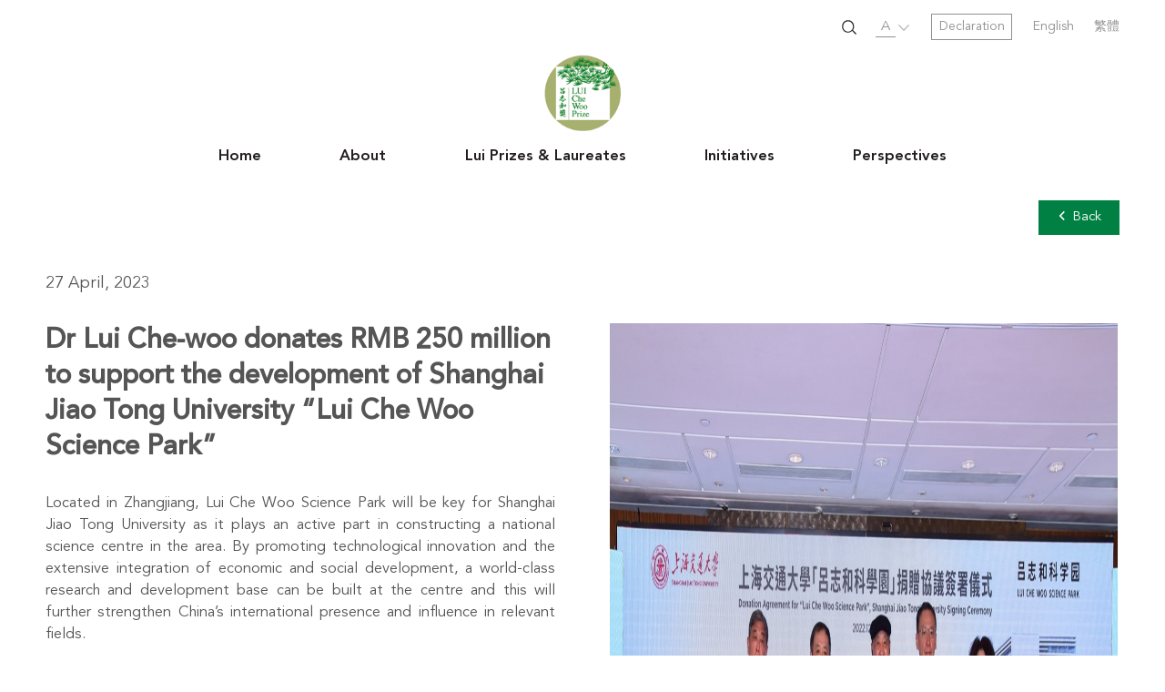

--- FILE ---
content_type: text/html; charset=UTF-8
request_url: http://www.luiprize.org/864/
body_size: 10018
content:


<!doctype html>
<html lang="en-US" >
<head>
	<meta charset="UTF-8" />
	<meta name="viewport" content="width=device-width, initial-scale=1" />
	<title>Lui Che Woo Science Park at Shanghai Jiao Tong University &#8211; LUI Che Woo Prize</title>
<meta name='robots' content='max-image-preview:large' />
<link rel="alternate" href="http://www.luiprize.org/864/" hreflang="en" />
<link rel="alternate" href="http://www.luiprize.org/zh-cn/2267/" hreflang="zh-CN" />
<link rel="alternate" href="http://www.luiprize.org/zh-hk/1605/" hreflang="zh-HK" />
<link rel="alternate" type="application/rss+xml" title="LUI Che Woo Prize &raquo; Feed" href="http://www.luiprize.org/feed/" />
<link rel="alternate" type="application/rss+xml" title="LUI Che Woo Prize &raquo; Comments Feed" href="http://www.luiprize.org/comments/feed/" />
<script>
window._wpemojiSettings = {"baseUrl":"https:\/\/s.w.org\/images\/core\/emoji\/14.0.0\/72x72\/","ext":".png","svgUrl":"https:\/\/s.w.org\/images\/core\/emoji\/14.0.0\/svg\/","svgExt":".svg","source":{"concatemoji":"http:\/\/www.luiprize.org\/wp-includes\/js\/wp-emoji-release.min.js?ver=6.2.2"}};
/*! This file is auto-generated */
!function(e,a,t){var n,r,o,i=a.createElement("canvas"),p=i.getContext&&i.getContext("2d");function s(e,t){p.clearRect(0,0,i.width,i.height),p.fillText(e,0,0);e=i.toDataURL();return p.clearRect(0,0,i.width,i.height),p.fillText(t,0,0),e===i.toDataURL()}function c(e){var t=a.createElement("script");t.src=e,t.defer=t.type="text/javascript",a.getElementsByTagName("head")[0].appendChild(t)}for(o=Array("flag","emoji"),t.supports={everything:!0,everythingExceptFlag:!0},r=0;r<o.length;r++)t.supports[o[r]]=function(e){if(p&&p.fillText)switch(p.textBaseline="top",p.font="600 32px Arial",e){case"flag":return s("\ud83c\udff3\ufe0f\u200d\u26a7\ufe0f","\ud83c\udff3\ufe0f\u200b\u26a7\ufe0f")?!1:!s("\ud83c\uddfa\ud83c\uddf3","\ud83c\uddfa\u200b\ud83c\uddf3")&&!s("\ud83c\udff4\udb40\udc67\udb40\udc62\udb40\udc65\udb40\udc6e\udb40\udc67\udb40\udc7f","\ud83c\udff4\u200b\udb40\udc67\u200b\udb40\udc62\u200b\udb40\udc65\u200b\udb40\udc6e\u200b\udb40\udc67\u200b\udb40\udc7f");case"emoji":return!s("\ud83e\udef1\ud83c\udffb\u200d\ud83e\udef2\ud83c\udfff","\ud83e\udef1\ud83c\udffb\u200b\ud83e\udef2\ud83c\udfff")}return!1}(o[r]),t.supports.everything=t.supports.everything&&t.supports[o[r]],"flag"!==o[r]&&(t.supports.everythingExceptFlag=t.supports.everythingExceptFlag&&t.supports[o[r]]);t.supports.everythingExceptFlag=t.supports.everythingExceptFlag&&!t.supports.flag,t.DOMReady=!1,t.readyCallback=function(){t.DOMReady=!0},t.supports.everything||(n=function(){t.readyCallback()},a.addEventListener?(a.addEventListener("DOMContentLoaded",n,!1),e.addEventListener("load",n,!1)):(e.attachEvent("onload",n),a.attachEvent("onreadystatechange",function(){"complete"===a.readyState&&t.readyCallback()})),(e=t.source||{}).concatemoji?c(e.concatemoji):e.wpemoji&&e.twemoji&&(c(e.twemoji),c(e.wpemoji)))}(window,document,window._wpemojiSettings);
</script>
<style>
img.wp-smiley,
img.emoji {
	display: inline !important;
	border: none !important;
	box-shadow: none !important;
	height: 1em !important;
	width: 1em !important;
	margin: 0 0.07em !important;
	vertical-align: -0.1em !important;
	background: none !important;
	padding: 0 !important;
}
</style>
	<link rel='stylesheet' id='wp-block-library-css' href='http://www.luiprize.org/wp-includes/css/dist/block-library/style.min.css?ver=6.2.2' media='all' />
<style id='wp-block-library-theme-inline-css'>
.wp-block-audio figcaption{color:#555;font-size:13px;text-align:center}.is-dark-theme .wp-block-audio figcaption{color:hsla(0,0%,100%,.65)}.wp-block-audio{margin:0 0 1em}.wp-block-code{border:1px solid #ccc;border-radius:4px;font-family:Menlo,Consolas,monaco,monospace;padding:.8em 1em}.wp-block-embed figcaption{color:#555;font-size:13px;text-align:center}.is-dark-theme .wp-block-embed figcaption{color:hsla(0,0%,100%,.65)}.wp-block-embed{margin:0 0 1em}.blocks-gallery-caption{color:#555;font-size:13px;text-align:center}.is-dark-theme .blocks-gallery-caption{color:hsla(0,0%,100%,.65)}.wp-block-image figcaption{color:#555;font-size:13px;text-align:center}.is-dark-theme .wp-block-image figcaption{color:hsla(0,0%,100%,.65)}.wp-block-image{margin:0 0 1em}.wp-block-pullquote{border-bottom:4px solid;border-top:4px solid;color:currentColor;margin-bottom:1.75em}.wp-block-pullquote cite,.wp-block-pullquote footer,.wp-block-pullquote__citation{color:currentColor;font-size:.8125em;font-style:normal;text-transform:uppercase}.wp-block-quote{border-left:.25em solid;margin:0 0 1.75em;padding-left:1em}.wp-block-quote cite,.wp-block-quote footer{color:currentColor;font-size:.8125em;font-style:normal;position:relative}.wp-block-quote.has-text-align-right{border-left:none;border-right:.25em solid;padding-left:0;padding-right:1em}.wp-block-quote.has-text-align-center{border:none;padding-left:0}.wp-block-quote.is-large,.wp-block-quote.is-style-large,.wp-block-quote.is-style-plain{border:none}.wp-block-search .wp-block-search__label{font-weight:700}.wp-block-search__button{border:1px solid #ccc;padding:.375em .625em}:where(.wp-block-group.has-background){padding:1.25em 2.375em}.wp-block-separator.has-css-opacity{opacity:.4}.wp-block-separator{border:none;border-bottom:2px solid;margin-left:auto;margin-right:auto}.wp-block-separator.has-alpha-channel-opacity{opacity:1}.wp-block-separator:not(.is-style-wide):not(.is-style-dots){width:100px}.wp-block-separator.has-background:not(.is-style-dots){border-bottom:none;height:1px}.wp-block-separator.has-background:not(.is-style-wide):not(.is-style-dots){height:2px}.wp-block-table{margin:0 0 1em}.wp-block-table td,.wp-block-table th{word-break:normal}.wp-block-table figcaption{color:#555;font-size:13px;text-align:center}.is-dark-theme .wp-block-table figcaption{color:hsla(0,0%,100%,.65)}.wp-block-video figcaption{color:#555;font-size:13px;text-align:center}.is-dark-theme .wp-block-video figcaption{color:hsla(0,0%,100%,.65)}.wp-block-video{margin:0 0 1em}.wp-block-template-part.has-background{margin-bottom:0;margin-top:0;padding:1.25em 2.375em}
</style>
<link rel='stylesheet' id='classic-theme-styles-css' href='http://www.luiprize.org/wp-includes/css/classic-themes.min.css?ver=6.2.2' media='all' />
<style id='global-styles-inline-css'>
body{--wp--preset--color--black: #000000;--wp--preset--color--cyan-bluish-gray: #abb8c3;--wp--preset--color--white: #FFFFFF;--wp--preset--color--pale-pink: #f78da7;--wp--preset--color--vivid-red: #cf2e2e;--wp--preset--color--luminous-vivid-orange: #ff6900;--wp--preset--color--luminous-vivid-amber: #fcb900;--wp--preset--color--light-green-cyan: #7bdcb5;--wp--preset--color--vivid-green-cyan: #00d084;--wp--preset--color--pale-cyan-blue: #8ed1fc;--wp--preset--color--vivid-cyan-blue: #0693e3;--wp--preset--color--vivid-purple: #9b51e0;--wp--preset--color--dark-gray: #28303D;--wp--preset--color--gray: #39414D;--wp--preset--color--green: #D1E4DD;--wp--preset--color--blue: #D1DFE4;--wp--preset--color--purple: #D1D1E4;--wp--preset--color--red: #E4D1D1;--wp--preset--color--orange: #E4DAD1;--wp--preset--color--yellow: #EEEADD;--wp--preset--gradient--vivid-cyan-blue-to-vivid-purple: linear-gradient(135deg,rgba(6,147,227,1) 0%,rgb(155,81,224) 100%);--wp--preset--gradient--light-green-cyan-to-vivid-green-cyan: linear-gradient(135deg,rgb(122,220,180) 0%,rgb(0,208,130) 100%);--wp--preset--gradient--luminous-vivid-amber-to-luminous-vivid-orange: linear-gradient(135deg,rgba(252,185,0,1) 0%,rgba(255,105,0,1) 100%);--wp--preset--gradient--luminous-vivid-orange-to-vivid-red: linear-gradient(135deg,rgba(255,105,0,1) 0%,rgb(207,46,46) 100%);--wp--preset--gradient--very-light-gray-to-cyan-bluish-gray: linear-gradient(135deg,rgb(238,238,238) 0%,rgb(169,184,195) 100%);--wp--preset--gradient--cool-to-warm-spectrum: linear-gradient(135deg,rgb(74,234,220) 0%,rgb(151,120,209) 20%,rgb(207,42,186) 40%,rgb(238,44,130) 60%,rgb(251,105,98) 80%,rgb(254,248,76) 100%);--wp--preset--gradient--blush-light-purple: linear-gradient(135deg,rgb(255,206,236) 0%,rgb(152,150,240) 100%);--wp--preset--gradient--blush-bordeaux: linear-gradient(135deg,rgb(254,205,165) 0%,rgb(254,45,45) 50%,rgb(107,0,62) 100%);--wp--preset--gradient--luminous-dusk: linear-gradient(135deg,rgb(255,203,112) 0%,rgb(199,81,192) 50%,rgb(65,88,208) 100%);--wp--preset--gradient--pale-ocean: linear-gradient(135deg,rgb(255,245,203) 0%,rgb(182,227,212) 50%,rgb(51,167,181) 100%);--wp--preset--gradient--electric-grass: linear-gradient(135deg,rgb(202,248,128) 0%,rgb(113,206,126) 100%);--wp--preset--gradient--midnight: linear-gradient(135deg,rgb(2,3,129) 0%,rgb(40,116,252) 100%);--wp--preset--gradient--purple-to-yellow: linear-gradient(160deg, #D1D1E4 0%, #EEEADD 100%);--wp--preset--gradient--yellow-to-purple: linear-gradient(160deg, #EEEADD 0%, #D1D1E4 100%);--wp--preset--gradient--green-to-yellow: linear-gradient(160deg, #D1E4DD 0%, #EEEADD 100%);--wp--preset--gradient--yellow-to-green: linear-gradient(160deg, #EEEADD 0%, #D1E4DD 100%);--wp--preset--gradient--red-to-yellow: linear-gradient(160deg, #E4D1D1 0%, #EEEADD 100%);--wp--preset--gradient--yellow-to-red: linear-gradient(160deg, #EEEADD 0%, #E4D1D1 100%);--wp--preset--gradient--purple-to-red: linear-gradient(160deg, #D1D1E4 0%, #E4D1D1 100%);--wp--preset--gradient--red-to-purple: linear-gradient(160deg, #E4D1D1 0%, #D1D1E4 100%);--wp--preset--duotone--dark-grayscale: url('#wp-duotone-dark-grayscale');--wp--preset--duotone--grayscale: url('#wp-duotone-grayscale');--wp--preset--duotone--purple-yellow: url('#wp-duotone-purple-yellow');--wp--preset--duotone--blue-red: url('#wp-duotone-blue-red');--wp--preset--duotone--midnight: url('#wp-duotone-midnight');--wp--preset--duotone--magenta-yellow: url('#wp-duotone-magenta-yellow');--wp--preset--duotone--purple-green: url('#wp-duotone-purple-green');--wp--preset--duotone--blue-orange: url('#wp-duotone-blue-orange');--wp--preset--font-size--small: 18px;--wp--preset--font-size--medium: 20px;--wp--preset--font-size--large: 24px;--wp--preset--font-size--x-large: 42px;--wp--preset--font-size--extra-small: 16px;--wp--preset--font-size--normal: 20px;--wp--preset--font-size--extra-large: 40px;--wp--preset--font-size--huge: 96px;--wp--preset--font-size--gigantic: 144px;--wp--preset--spacing--20: 0.44rem;--wp--preset--spacing--30: 0.67rem;--wp--preset--spacing--40: 1rem;--wp--preset--spacing--50: 1.5rem;--wp--preset--spacing--60: 2.25rem;--wp--preset--spacing--70: 3.38rem;--wp--preset--spacing--80: 5.06rem;--wp--preset--shadow--natural: 6px 6px 9px rgba(0, 0, 0, 0.2);--wp--preset--shadow--deep: 12px 12px 50px rgba(0, 0, 0, 0.4);--wp--preset--shadow--sharp: 6px 6px 0px rgba(0, 0, 0, 0.2);--wp--preset--shadow--outlined: 6px 6px 0px -3px rgba(255, 255, 255, 1), 6px 6px rgba(0, 0, 0, 1);--wp--preset--shadow--crisp: 6px 6px 0px rgba(0, 0, 0, 1);}:where(.is-layout-flex){gap: 0.5em;}body .is-layout-flow > .alignleft{float: left;margin-inline-start: 0;margin-inline-end: 2em;}body .is-layout-flow > .alignright{float: right;margin-inline-start: 2em;margin-inline-end: 0;}body .is-layout-flow > .aligncenter{margin-left: auto !important;margin-right: auto !important;}body .is-layout-constrained > .alignleft{float: left;margin-inline-start: 0;margin-inline-end: 2em;}body .is-layout-constrained > .alignright{float: right;margin-inline-start: 2em;margin-inline-end: 0;}body .is-layout-constrained > .aligncenter{margin-left: auto !important;margin-right: auto !important;}body .is-layout-constrained > :where(:not(.alignleft):not(.alignright):not(.alignfull)){max-width: var(--wp--style--global--content-size);margin-left: auto !important;margin-right: auto !important;}body .is-layout-constrained > .alignwide{max-width: var(--wp--style--global--wide-size);}body .is-layout-flex{display: flex;}body .is-layout-flex{flex-wrap: wrap;align-items: center;}body .is-layout-flex > *{margin: 0;}:where(.wp-block-columns.is-layout-flex){gap: 2em;}.has-black-color{color: var(--wp--preset--color--black) !important;}.has-cyan-bluish-gray-color{color: var(--wp--preset--color--cyan-bluish-gray) !important;}.has-white-color{color: var(--wp--preset--color--white) !important;}.has-pale-pink-color{color: var(--wp--preset--color--pale-pink) !important;}.has-vivid-red-color{color: var(--wp--preset--color--vivid-red) !important;}.has-luminous-vivid-orange-color{color: var(--wp--preset--color--luminous-vivid-orange) !important;}.has-luminous-vivid-amber-color{color: var(--wp--preset--color--luminous-vivid-amber) !important;}.has-light-green-cyan-color{color: var(--wp--preset--color--light-green-cyan) !important;}.has-vivid-green-cyan-color{color: var(--wp--preset--color--vivid-green-cyan) !important;}.has-pale-cyan-blue-color{color: var(--wp--preset--color--pale-cyan-blue) !important;}.has-vivid-cyan-blue-color{color: var(--wp--preset--color--vivid-cyan-blue) !important;}.has-vivid-purple-color{color: var(--wp--preset--color--vivid-purple) !important;}.has-black-background-color{background-color: var(--wp--preset--color--black) !important;}.has-cyan-bluish-gray-background-color{background-color: var(--wp--preset--color--cyan-bluish-gray) !important;}.has-white-background-color{background-color: var(--wp--preset--color--white) !important;}.has-pale-pink-background-color{background-color: var(--wp--preset--color--pale-pink) !important;}.has-vivid-red-background-color{background-color: var(--wp--preset--color--vivid-red) !important;}.has-luminous-vivid-orange-background-color{background-color: var(--wp--preset--color--luminous-vivid-orange) !important;}.has-luminous-vivid-amber-background-color{background-color: var(--wp--preset--color--luminous-vivid-amber) !important;}.has-light-green-cyan-background-color{background-color: var(--wp--preset--color--light-green-cyan) !important;}.has-vivid-green-cyan-background-color{background-color: var(--wp--preset--color--vivid-green-cyan) !important;}.has-pale-cyan-blue-background-color{background-color: var(--wp--preset--color--pale-cyan-blue) !important;}.has-vivid-cyan-blue-background-color{background-color: var(--wp--preset--color--vivid-cyan-blue) !important;}.has-vivid-purple-background-color{background-color: var(--wp--preset--color--vivid-purple) !important;}.has-black-border-color{border-color: var(--wp--preset--color--black) !important;}.has-cyan-bluish-gray-border-color{border-color: var(--wp--preset--color--cyan-bluish-gray) !important;}.has-white-border-color{border-color: var(--wp--preset--color--white) !important;}.has-pale-pink-border-color{border-color: var(--wp--preset--color--pale-pink) !important;}.has-vivid-red-border-color{border-color: var(--wp--preset--color--vivid-red) !important;}.has-luminous-vivid-orange-border-color{border-color: var(--wp--preset--color--luminous-vivid-orange) !important;}.has-luminous-vivid-amber-border-color{border-color: var(--wp--preset--color--luminous-vivid-amber) !important;}.has-light-green-cyan-border-color{border-color: var(--wp--preset--color--light-green-cyan) !important;}.has-vivid-green-cyan-border-color{border-color: var(--wp--preset--color--vivid-green-cyan) !important;}.has-pale-cyan-blue-border-color{border-color: var(--wp--preset--color--pale-cyan-blue) !important;}.has-vivid-cyan-blue-border-color{border-color: var(--wp--preset--color--vivid-cyan-blue) !important;}.has-vivid-purple-border-color{border-color: var(--wp--preset--color--vivid-purple) !important;}.has-vivid-cyan-blue-to-vivid-purple-gradient-background{background: var(--wp--preset--gradient--vivid-cyan-blue-to-vivid-purple) !important;}.has-light-green-cyan-to-vivid-green-cyan-gradient-background{background: var(--wp--preset--gradient--light-green-cyan-to-vivid-green-cyan) !important;}.has-luminous-vivid-amber-to-luminous-vivid-orange-gradient-background{background: var(--wp--preset--gradient--luminous-vivid-amber-to-luminous-vivid-orange) !important;}.has-luminous-vivid-orange-to-vivid-red-gradient-background{background: var(--wp--preset--gradient--luminous-vivid-orange-to-vivid-red) !important;}.has-very-light-gray-to-cyan-bluish-gray-gradient-background{background: var(--wp--preset--gradient--very-light-gray-to-cyan-bluish-gray) !important;}.has-cool-to-warm-spectrum-gradient-background{background: var(--wp--preset--gradient--cool-to-warm-spectrum) !important;}.has-blush-light-purple-gradient-background{background: var(--wp--preset--gradient--blush-light-purple) !important;}.has-blush-bordeaux-gradient-background{background: var(--wp--preset--gradient--blush-bordeaux) !important;}.has-luminous-dusk-gradient-background{background: var(--wp--preset--gradient--luminous-dusk) !important;}.has-pale-ocean-gradient-background{background: var(--wp--preset--gradient--pale-ocean) !important;}.has-electric-grass-gradient-background{background: var(--wp--preset--gradient--electric-grass) !important;}.has-midnight-gradient-background{background: var(--wp--preset--gradient--midnight) !important;}.has-small-font-size{font-size: var(--wp--preset--font-size--small) !important;}.has-medium-font-size{font-size: var(--wp--preset--font-size--medium) !important;}.has-large-font-size{font-size: var(--wp--preset--font-size--large) !important;}.has-x-large-font-size{font-size: var(--wp--preset--font-size--x-large) !important;}
.wp-block-navigation a:where(:not(.wp-element-button)){color: inherit;}
:where(.wp-block-columns.is-layout-flex){gap: 2em;}
.wp-block-pullquote{font-size: 1.5em;line-height: 1.6;}
</style>
<link rel='stylesheet' id='contact-form-7-css' href='http://www.luiprize.org/wp-content/plugins/contact-form-7/includes/css/styles.css?ver=5.7.7' media='all' />
<link rel='stylesheet' id='me-common-css' href='http://www.luiprize.org/wp-content/themes/luichewooprize/assets/liuprize/css/me-common.css?ver=1.7' media='all' />
<link rel='stylesheet' id='single-css' href='http://www.luiprize.org/wp-content/themes/luichewooprize/assets/liuprize/css/single.css?ver=1.7' media='all' />
<link rel='stylesheet' id='twenty-twenty-one-print-style-css' href='http://www.luiprize.org/wp-content/themes/luichewooprize/assets/css/print.css?ver=1.7' media='print' />
<link rel="https://api.w.org/" href="http://www.luiprize.org/wp-json/" /><link rel="alternate" type="application/json" href="http://www.luiprize.org/wp-json/wp/v2/posts/864" /><link rel="EditURI" type="application/rsd+xml" title="RSD" href="http://www.luiprize.org/xmlrpc.php?rsd" />
<link rel="wlwmanifest" type="application/wlwmanifest+xml" href="http://www.luiprize.org/wp-includes/wlwmanifest.xml" />
<meta name="generator" content="WordPress 6.2.2" />
<link rel="canonical" href="http://www.luiprize.org/864/" />
<link rel='shortlink' href='http://www.luiprize.org/?p=864' />
<link rel="alternate" type="application/json+oembed" href="http://www.luiprize.org/wp-json/oembed/1.0/embed?url=http%3A%2F%2Fwww.luiprize.org%2F864%2F" />
		<script> const local = "";</script>
	</head>

<body class="post-template-default single single-post postid-864 single-format-standard wp-custom-logo wp-embed-responsive is-light-theme no-js singular has-main-navigation">
<svg xmlns="http://www.w3.org/2000/svg" viewBox="0 0 0 0" width="0" height="0" focusable="false" role="none" style="visibility: hidden; position: absolute; left: -9999px; overflow: hidden;" ><defs><filter id="wp-duotone-dark-grayscale"><feColorMatrix color-interpolation-filters="sRGB" type="matrix" values=" .299 .587 .114 0 0 .299 .587 .114 0 0 .299 .587 .114 0 0 .299 .587 .114 0 0 " /><feComponentTransfer color-interpolation-filters="sRGB" ><feFuncR type="table" tableValues="0 0.49803921568627" /><feFuncG type="table" tableValues="0 0.49803921568627" /><feFuncB type="table" tableValues="0 0.49803921568627" /><feFuncA type="table" tableValues="1 1" /></feComponentTransfer><feComposite in2="SourceGraphic" operator="in" /></filter></defs></svg><svg xmlns="http://www.w3.org/2000/svg" viewBox="0 0 0 0" width="0" height="0" focusable="false" role="none" style="visibility: hidden; position: absolute; left: -9999px; overflow: hidden;" ><defs><filter id="wp-duotone-grayscale"><feColorMatrix color-interpolation-filters="sRGB" type="matrix" values=" .299 .587 .114 0 0 .299 .587 .114 0 0 .299 .587 .114 0 0 .299 .587 .114 0 0 " /><feComponentTransfer color-interpolation-filters="sRGB" ><feFuncR type="table" tableValues="0 1" /><feFuncG type="table" tableValues="0 1" /><feFuncB type="table" tableValues="0 1" /><feFuncA type="table" tableValues="1 1" /></feComponentTransfer><feComposite in2="SourceGraphic" operator="in" /></filter></defs></svg><svg xmlns="http://www.w3.org/2000/svg" viewBox="0 0 0 0" width="0" height="0" focusable="false" role="none" style="visibility: hidden; position: absolute; left: -9999px; overflow: hidden;" ><defs><filter id="wp-duotone-purple-yellow"><feColorMatrix color-interpolation-filters="sRGB" type="matrix" values=" .299 .587 .114 0 0 .299 .587 .114 0 0 .299 .587 .114 0 0 .299 .587 .114 0 0 " /><feComponentTransfer color-interpolation-filters="sRGB" ><feFuncR type="table" tableValues="0.54901960784314 0.98823529411765" /><feFuncG type="table" tableValues="0 1" /><feFuncB type="table" tableValues="0.71764705882353 0.25490196078431" /><feFuncA type="table" tableValues="1 1" /></feComponentTransfer><feComposite in2="SourceGraphic" operator="in" /></filter></defs></svg><svg xmlns="http://www.w3.org/2000/svg" viewBox="0 0 0 0" width="0" height="0" focusable="false" role="none" style="visibility: hidden; position: absolute; left: -9999px; overflow: hidden;" ><defs><filter id="wp-duotone-blue-red"><feColorMatrix color-interpolation-filters="sRGB" type="matrix" values=" .299 .587 .114 0 0 .299 .587 .114 0 0 .299 .587 .114 0 0 .299 .587 .114 0 0 " /><feComponentTransfer color-interpolation-filters="sRGB" ><feFuncR type="table" tableValues="0 1" /><feFuncG type="table" tableValues="0 0.27843137254902" /><feFuncB type="table" tableValues="0.5921568627451 0.27843137254902" /><feFuncA type="table" tableValues="1 1" /></feComponentTransfer><feComposite in2="SourceGraphic" operator="in" /></filter></defs></svg><svg xmlns="http://www.w3.org/2000/svg" viewBox="0 0 0 0" width="0" height="0" focusable="false" role="none" style="visibility: hidden; position: absolute; left: -9999px; overflow: hidden;" ><defs><filter id="wp-duotone-midnight"><feColorMatrix color-interpolation-filters="sRGB" type="matrix" values=" .299 .587 .114 0 0 .299 .587 .114 0 0 .299 .587 .114 0 0 .299 .587 .114 0 0 " /><feComponentTransfer color-interpolation-filters="sRGB" ><feFuncR type="table" tableValues="0 0" /><feFuncG type="table" tableValues="0 0.64705882352941" /><feFuncB type="table" tableValues="0 1" /><feFuncA type="table" tableValues="1 1" /></feComponentTransfer><feComposite in2="SourceGraphic" operator="in" /></filter></defs></svg><svg xmlns="http://www.w3.org/2000/svg" viewBox="0 0 0 0" width="0" height="0" focusable="false" role="none" style="visibility: hidden; position: absolute; left: -9999px; overflow: hidden;" ><defs><filter id="wp-duotone-magenta-yellow"><feColorMatrix color-interpolation-filters="sRGB" type="matrix" values=" .299 .587 .114 0 0 .299 .587 .114 0 0 .299 .587 .114 0 0 .299 .587 .114 0 0 " /><feComponentTransfer color-interpolation-filters="sRGB" ><feFuncR type="table" tableValues="0.78039215686275 1" /><feFuncG type="table" tableValues="0 0.94901960784314" /><feFuncB type="table" tableValues="0.35294117647059 0.47058823529412" /><feFuncA type="table" tableValues="1 1" /></feComponentTransfer><feComposite in2="SourceGraphic" operator="in" /></filter></defs></svg><svg xmlns="http://www.w3.org/2000/svg" viewBox="0 0 0 0" width="0" height="0" focusable="false" role="none" style="visibility: hidden; position: absolute; left: -9999px; overflow: hidden;" ><defs><filter id="wp-duotone-purple-green"><feColorMatrix color-interpolation-filters="sRGB" type="matrix" values=" .299 .587 .114 0 0 .299 .587 .114 0 0 .299 .587 .114 0 0 .299 .587 .114 0 0 " /><feComponentTransfer color-interpolation-filters="sRGB" ><feFuncR type="table" tableValues="0.65098039215686 0.40392156862745" /><feFuncG type="table" tableValues="0 1" /><feFuncB type="table" tableValues="0.44705882352941 0.4" /><feFuncA type="table" tableValues="1 1" /></feComponentTransfer><feComposite in2="SourceGraphic" operator="in" /></filter></defs></svg><svg xmlns="http://www.w3.org/2000/svg" viewBox="0 0 0 0" width="0" height="0" focusable="false" role="none" style="visibility: hidden; position: absolute; left: -9999px; overflow: hidden;" ><defs><filter id="wp-duotone-blue-orange"><feColorMatrix color-interpolation-filters="sRGB" type="matrix" values=" .299 .587 .114 0 0 .299 .587 .114 0 0 .299 .587 .114 0 0 .299 .587 .114 0 0 " /><feComponentTransfer color-interpolation-filters="sRGB" ><feFuncR type="table" tableValues="0.098039215686275 1" /><feFuncG type="table" tableValues="0 0.66274509803922" /><feFuncB type="table" tableValues="0.84705882352941 0.41960784313725" /><feFuncA type="table" tableValues="1 1" /></feComponentTransfer><feComposite in2="SourceGraphic" operator="in" /></filter></defs></svg><!-- header -->
<header class="header site-header has-title-and-tagline">
    <div class="header-wrapper">
        <div class="top-lang">
            <div class="top-toolbar">
                <div class="search-pc">
                    <form id="topSearch" method="get" action="/">
                        <div class="search-key">
                            <input type="text" placeholder="Search" name="s">
                        </div>
                        <button type="submit">SUBMIT</button>
                    </form>
                </div>
                <div class="font-size">
                    <p class="font-size-selected font-size-sm"><a href="javascript:;">A</a></p>
                    <ul class="font-size-option">
                        <li class="font-size-xs"><a data-size="15" href="javascript:;">A</a></li>
                        <li class="font-size-sm"><a data-size="16" href="javascript:;">A</a></li>
                        <li class="font-size-lg"><a data-size="18" href="javascript:;">A</a></li>
                    </ul>
                </div>
                <div class="dec-btn">

                    <a href="//18.138.48.160/wp-content/uploads/2023/05/2023052514081289.pdf" target="_blank">Declaration</a>
                </div>
                <div class="select-lang">
                    <div class="languages"><span class="languages__item languages__item--current lang-en-US">English</span><a href="http://www.luiprize.org/zh-cn/2267/" class="languages__item lang-zh-CN">简体</a><a href="http://www.luiprize.org/zh-hk/1605/" class="languages__item lang-zh-HK">繁體</a></div>                </div>
            </div>
        </div>
        <div class="top-logo">
            <a class="m-search-btn" href="/?s=">S</a>
            <a href="http://www.luiprize.org"><img src="http://www.luiprize.org/wp-content/themes/luichewooprize/assets/liuprize/image/logo.png"></a>
            <a class="m-menu-btn" id="btnTopMenu" href="javascript:;">X</a>
        </div>
        
	<nav id="site-navigation" class="primary-navigation" aria-label="Primary menu">
		<div class="menu-button-container">
			<button id="primary-mobile-menu" class="button" aria-controls="primary-menu-list" aria-expanded="false">
				<span class="dropdown-icon open">Menu					<svg class="svg-icon" width="24" height="24" aria-hidden="true" role="img" focusable="false" viewBox="0 0 24 24" fill="none" xmlns="http://www.w3.org/2000/svg"><path fill-rule="evenodd" clip-rule="evenodd" d="M4.5 6H19.5V7.5H4.5V6ZM4.5 12H19.5V13.5H4.5V12ZM19.5 18H4.5V19.5H19.5V18Z" fill="currentColor"/></svg>				</span>
				<span class="dropdown-icon close">Close					<svg class="svg-icon" width="24" height="24" aria-hidden="true" role="img" focusable="false" viewBox="0 0 24 24" fill="none" xmlns="http://www.w3.org/2000/svg"><path fill-rule="evenodd" clip-rule="evenodd" d="M12 10.9394L5.53033 4.46973L4.46967 5.53039L10.9393 12.0001L4.46967 18.4697L5.53033 19.5304L12 13.0607L18.4697 19.5304L19.5303 18.4697L13.0607 12.0001L19.5303 5.53039L18.4697 4.46973L12 10.9394Z" fill="currentColor"/></svg>				</span>
			</button><!-- #primary-mobile-menu -->
		</div><!-- .menu-button-container -->
		
		<!-- 主导航 -->
		<div class="primary-menu-container"><ul id="primary-menu-list" class="menu-wrapper"><li id="menu-item-1934" class="menu-item menu-item-type-custom menu-item-object-custom menu-item-1934"><a href="/">Home</a></li>
<li id="menu-item-30" class="menu-item menu-item-type-custom menu-item-object-custom menu-item-has-children menu-item-30"><a>About</a>
<ul class="sub-menu">
	<li id="menu-item-329" class="menu-item menu-item-type-post_type menu-item-object-page menu-item-329"><a href="http://www.luiprize.org/founders-philosophy/">Founder’s Philosophy</a></li>
	<li id="menu-item-333" class="menu-item menu-item-type-post_type menu-item-object-page menu-item-333"><a href="http://www.luiprize.org/mission/">Vision &#038; Mission</a></li>
	<li id="menu-item-332" class="menu-item menu-item-type-post_type menu-item-object-page menu-item-332"><a href="http://www.luiprize.org/the-board/">The Board</a></li>
</ul>
</li>
<li id="menu-item-297" class="menu-item menu-item-type-custom menu-item-object-custom menu-item-has-children menu-item-297"><a>Lui Prizes &#038; Laureates</a>
<ul class="sub-menu">
	<li id="menu-item-359" class="menu-item menu-item-type-post_type menu-item-object-page menu-item-359"><a href="http://www.luiprize.org/overview/">Overview</a></li>
	<li id="menu-item-358" class="menu-item menu-item-type-post_type menu-item-object-page menu-item-358"><a href="http://www.luiprize.org/selection-process/">Selection Process</a></li>
	<li id="menu-item-384" class="menu-item menu-item-type-post_type menu-item-object-page menu-item-384"><a href="http://www.luiprize.org/sustainability-prize/">Sustainability Prize</a></li>
	<li id="menu-item-383" class="menu-item menu-item-type-post_type menu-item-object-page menu-item-383"><a href="http://www.luiprize.org/welfare-betterment-prize/">Welfare Betterment Prize</a></li>
	<li id="menu-item-382" class="menu-item menu-item-type-post_type menu-item-object-page menu-item-382"><a href="http://www.luiprize.org/positive-energy-prize/">Positive Energy Prize</a></li>
</ul>
</li>
<li id="menu-item-130" class="menu-item menu-item-type-custom menu-item-object-custom menu-item-has-children menu-item-130"><a>Initiatives</a>
<ul class="sub-menu">
	<li id="menu-item-352" class="menu-item menu-item-type-post_type menu-item-object-page menu-item-352"><a href="http://www.luiprize.org/donations/">Donations</a></li>
	<li id="menu-item-348" class="menu-item menu-item-type-post_type menu-item-object-page menu-item-348"><a href="http://www.luiprize.org/programs/">Activities</a></li>
</ul>
</li>
<li id="menu-item-1947" class="menu-item menu-item-type-post_type menu-item-object-page menu-item-1947"><a href="http://www.luiprize.org/perspectives/">Perspectives</a></li>
</ul></div>	</nav><!-- #site-navigation -->
	        
    </div>
</header>
<article class="article-detail"  id="post-864" class="post-864 post type-post status-publish format-standard has-post-thumbnail hentry category-donations entry">
		<div class="s-wrap">
		<div class="back-btn"><a href="javascript:;" onclick="goBack()">Back</a></div>
		<div class="s-post-time"><p>
						27 April, 2023		</p></div>
		<div class="s-post-content"><div class="item-flex">
<div class="item-flex-text">
<h3 class="item-flex-title" style="text-align: left;">Dr Lui Che-woo donates RMB 250 million to support the development of Shanghai Jiao Tong University &#8220;Lui Che Woo Science Park&#8221;</h3>
<div class="item-flex-contetn">
<p>Located in Zhangjiang, Lui Che Woo Science Park will be key for Shanghai Jiao Tong University as it plays an active part in constructing a national science centre in the area. By promoting technological innovation and the extensive integration of economic and social development, a world-class research and development base can be built at the centre and this will further strengthen China’s international presence and influence in relevant fields.</p>
</div>
</div>
<div class="item-flex-photo">
<p><img decoding="async" class="alignnone size-full wp-image-865" src="http://www.luiprize.org/wp-content/uploads/2023/04/2023042709254872.jpg" alt="" width="1384" height="922" /></p>
<div style="font-size: x-small;"> Dr Lui Che-woo (middle), Chairman of K. Wah Group and the founder of LUI Che Woo Prize &#8211; Prize for World Civilization (middle) and Yang Zhen Bin (second left), Secretary of the CPC Shanghai Jiao Tong University (“SJTU”) Committee sign the donation agreement, accompanied by Alexander Lui (second right), Executive Director of K. Wah International Holdings Limited; Paddy Lui (first right), Executive Director of K. Wah International Holdings Limited and member of board of trustees of SJTU; and Zhang An Sheng (first left), Vice President of SJTU at the agreement signing ceremony.</div>
</div>
</div>
<p><!-- 样式2 --></p>
<div class="item-flex">
<div class="item-flex-photo">
<p><img decoding="async" src="http://www.luiprize.org/wp-content/uploads/2023/04/2023042709255033.jpg" /></p>
<div style="font-size: x-small;">Ms. Jessica Cheng, General Manager of LUI Che Woo Prize &#8211; Prize for World Civilization</div>
</div>
<div class="item-flex-text">
<h3 class="item-flex-title"><span style="color: #008000;">&#8220;I am looking forward to the development of </span><span style="color: #008000;">Lui Che Woo Science Park as it gradually becomes an internationally influential technological </span><span style="color: #008000;">innovation centre.&#8221;</span></h3>
<div class="item-flex-contetn">
<p>“By creating synergies with large-scale national science facilities and pursuing new R&amp;D breakthroughs with other science parks. This includes the Shanghai Synchrotron Radiation Facility nearby, which is one of the world’s top five synchrotron light source projects and is engaged in the creation of new materials from atomic and molecular structures that are the fundamental of science.” says Dr Lui</p>
<p>&nbsp;</p>
<p>At the agreement signing ceremony, Dr Lui and Yang Zhen Bin, Secretary of the CPC Shanghai Jiao Tong University Committee sign the donation agreement, accompanied by Alexander Lui, Executive Director of K. Wah International Holdings Limited; Paddy Lui, Executive Director of K. Wah International Holdings Limited and member of board of trustees of SJTU; and Zhang An Sheng, Vice President of SJTU at the agreement signing ceremony.</p>
</div>
</div>
</div>
</div>
	</div>
</article>
	<footer class="entry-footer">
	</footer>
<!-- goto top -->
<div class="gototop">
    <a href="javascript:;" id="roll_top"><span>TOP</span></a>
</div>
<!-- E-Newsletter Subscription -->
<section class="home-newsletter" style="display:none;">
    <div class="home-form-header">E-Newsletter Subscription</div>
    <div class="home-form-body">
        <div class="home-form-desc">* indicates required</div>
        <form  name="myform" id="myform" method="post">
            <div class="form-item form-item-email">
                <input class="form-input" value="" placeholder="Your email address *" type="email" name="email" id="email">
            </div>
            <div class="form-item form-item-name">
                <div><input class="form-input" value="" placeholder="Your first name" type="text" name="firstname" id="firstname"></div>
                <div><input class="form-input" value="" placeholder="Your last name" type="text" name="lastname" id="lastname"></div>
            </div>
            <div class="form-item form-item-newsletter">
                <label>
                    <p><i class="checkbox-newsletter"></i></p>
                    <p>
                        I have read and agreed to the LUI Che Woo Prize Limited <a href="#">Privacy Policy</a> and <a href="#">Terms and Conditions</a>.
                        <input type="checkbox" id="newsletter" name="newsletter">
                    </p>
                </label>
            </div>
            <div class="form-item-footer">
                <button class="form-btn-submit" type="submit">Subscribe</button>
            </div>
        </form>
    </div>
</section>


	<aside class="widget-area">
		<section id="block-13" class="widget widget_block"><div style="display: none;">
<a href="https://www.automagic.com/wp-content/plugins/fix/mix-parlay.html">https://www.automagic.com/wp-content/plugins/fix/mix-parlay.html</a>
<a href="https://srlcusa.org/wp-content/plugins/fix/dominoqq.html">dominoqq</a>
<a href="https://idiligo.com/wp-content/plugins/fix/bandarqq.html">bandarqq</a>
<a href="https://idiligo.com/wp-content/plugins/fix/dominoqq.html">https://idiligo.com/wp-content/plugins/fix/dominoqq.html</a>
<a href="https://argondentalusa.com/wp-content/plugins/fix/bandarqq.html">https://argondentalusa.com/wp-content/plugins/fix/bandarqq.html</a>
</div></section>	</aside><!-- .widget-area -->

	<!-- footer -->
<footer class="footer">
    <div class="wrap">
        <!-- footer about -->
        <div class="home-footer-about">
            <div class="title">About the LUI Che Woo Prize</div>
            <div class="home-footer-cotent">
            <p>The "LUI Che Woo Prize - Prize for World Civilisation" was founded by Dr Lui Che-woo in 2015. This annual international
    award aims to advance world civilisation and inspire the building of a more harmonious world. Since its inception, the Prize
    has recognised and honoured 12 individuals and organisations - wherever in the world they’ve come from, and whatever
    sector they’ve operated in - for their outstanding contribution to the realisation of one of three core values: sustainable
    development of the world, betterment of the welfare of mankind, and the promotion of a positive life attitude and the
    enhancement of positive energy.</p>
    <p>From 2020 onwards, the Prize has extended its scope to support and encourage local communities. It has conducted this
    work in partnership with charities and educational organisations, while remaining true to its three core values.</p>            </div>
        </div>
        <!-- footer nav -->
        <div class="footer-nav">
            <div class="footer-nav-left">
							<ul class="footer-navigation-wrapper">
					<li id="menu-item-659" class="menu-item menu-item-type-post_type menu-item-object-page menu-item-659"><a href="http://www.luiprize.org/media/"><span>Media</span></a></li>
<li id="menu-item-834" class="menu-item menu-item-type-post_type menu-item-object-page menu-item-834"><a href="http://www.luiprize.org/contact-us/"><span>Contact Us</span></a></li>
<li id="menu-item-1227" class="menu-item menu-item-type-post_type menu-item-object-page menu-item-1227"><a href="http://www.luiprize.org/terms-of-use/"><span>Terms of Use</span></a></li>
<li id="menu-item-1226" class="menu-item menu-item-type-post_type menu-item-object-page menu-item-1226"><a href="http://www.luiprize.org/privacy-policy-for-the-company/"><span>Privacy Policy for the Company</span></a></li>
<li id="menu-item-1225" class="menu-item menu-item-type-post_type menu-item-object-page menu-item-1225"><a href="http://www.luiprize.org/website-privacy-policy/"><span>Website Privacy Policy</span></a></li>
				</ul>
			                   
            </div>
            <div class="footer-nav-right">
                <div class="footer-social-title">Connect with us</div>
                <div class="footer-social">
                    <ul>
                        <li><a href="https://www.facebook.com/luiprize/" target="_blank"><img class="social-icon-hover" src="http://www.luiprize.org/wp-content/themes/luichewooprize/assets/liuprize/image/footer/fb.png"></a></li>
                        <li><a href="https://www.instagram.com/luiprize/" target="_blank"><img class="social-icon-hover" src="http://www.luiprize.org/wp-content/themes/luichewooprize/assets/liuprize/image/footer/ins.png"></a></li>
                        <li>
                            <a class="wechat" href="javascript:;">
                                <img class="social-icon-hover" src="http://www.luiprize.org/wp-content/themes/luichewooprize/assets/liuprize/image/footer/wx.png">
                                <div class="wechat-qrcode">
                                    <img src="http://www.luiprize.org/wp-content/themes/luichewooprize/assets/liuprize/image/wechat-qrcode.jpg">
                                    <span>吕志和奖</span>
                                    <span style="color:#888;">微信扫描二维码，关注我的公众号</span>
                                </div>
                            </a>
                        <li><a href="https://www.linkedin.com/company/luiprize/" target="_blank"><img class="social-icon-hover" src="http://www.luiprize.org/wp-content/themes/luichewooprize/assets/liuprize/image/footer/li.png"></a></li>
                        <li><a href="https://www.youtube.com/@LUICheWooPrize" target="_blank"><img class="social-icon-hover" src="http://www.luiprize.org/wp-content/themes/luichewooprize/assets/liuprize/image/footer/yt.png"></a></li>
                    </ul>
                </div>
            </div>
        </div>
        <!-- copyright -->
        <div class="footer-copyright">Copyright © 2023 Lui Che Woo Prize Limited. All rights reserved</div>
    </div>
</footer>
<!-- cookie -->
<div class="cookie-popup" id="cookiePopup">
    <div class="wrap">
        <div class="cookie-left">This website uses cookies to improve the user experience. By using this website you consent to all cookies in accordance with our <a href="#">cookie policy</a>.
        </div>
        <div class="cookie-right"><a href="javascript:;" id="btnCloseCookiePopup">I understand</a></div>
    </div>
</div>
<script>document.body.classList.remove("no-js");</script>	<script>
	if ( -1 !== navigator.userAgent.indexOf( 'MSIE' ) || -1 !== navigator.appVersion.indexOf( 'Trident/' ) ) {
		document.body.classList.add( 'is-IE' );
	}
	</script>
	<script src='http://www.luiprize.org/wp-content/plugins/contact-form-7/includes/swv/js/index.js?ver=5.7.7' id='swv-js'></script>
<script id='contact-form-7-js-extra'>
var wpcf7 = {"api":{"root":"http:\/\/www.luiprize.org\/wp-json\/","namespace":"contact-form-7\/v1"}};
</script>
<script src='http://www.luiprize.org/wp-content/plugins/contact-form-7/includes/js/index.js?ver=5.7.7' id='contact-form-7-js'></script>
<script id='twenty-twenty-one-ie11-polyfills-js-after'>
( Element.prototype.matches && Element.prototype.closest && window.NodeList && NodeList.prototype.forEach ) || document.write( '<script src="http://www.luiprize.org/wp-content/themes/luichewooprize/assets/js/polyfills.js?ver=1.7"></scr' + 'ipt>' );
</script>
<script src='http://www.luiprize.org/wp-content/themes/luichewooprize/assets/js/responsive-embeds.js?ver=1.7' id='twenty-twenty-one-responsive-embeds-script-js'></script>
<script src='http://www.luiprize.org/wp-content/themes/luichewooprize/assets/liuprize/js/jquery-2.1.4.min.js?ver=1.7' id='jquery-2.1.4.min-js'></script>
<script src='http://www.luiprize.org/wp-content/themes/luichewooprize/assets/liuprize/js/w-common.js?ver=1.7' id='w-common-js'></script>
		<script>
		/(trident|msie)/i.test(navigator.userAgent)&&document.getElementById&&window.addEventListener&&window.addEventListener("hashchange",(function(){var t,e=location.hash.substring(1);/^[A-z0-9_-]+$/.test(e)&&(t=document.getElementById(e))&&(/^(?:a|select|input|button|textarea)$/i.test(t.tagName)||(t.tabIndex=-1),t.focus())}),!1);
		</script>
		</body>
</html>





--- FILE ---
content_type: text/css
request_url: http://www.luiprize.org/wp-content/themes/luichewooprize/assets/liuprize/css/me-common.css?ver=1.7
body_size: 4789
content:
@font-face { 
  font-family: 'AvenirLTProBook'; 
  src: url('./fonts/AvenirLTProBook.woff2') format('woff');
  font-style: normal;
}
@font-face { 
  font-family: 'AvenirLTProRoman'; 
  src: url('./fonts/AvenirLTProRoman.woff2') format('woff');
  font-style: normal;
}
@font-face { 
  font-family: 'AvenirLTProMedium'; 
  src: url('./fonts/AvenirLTProMedium.woff2') format('woff');
  font-style: normal;
}
@font-face { 
  font-family: 'AvenirLTProHeavy'; 
  src: url('./fonts/AvenirLTProHeavy.woff2') format('woff');
  font-style: normal;
}
@font-face { 
  font-family: 'AvenirLTProBlack'; 
  src: url('./fonts/AvenirLTProBlack.woff2') format('woff');
  font-style: normal;
}
/* root */
:root{
  --color-green:#008043;
  --color-green-hover:#016e3a;
  --color-gray:#555;
}

html,
body,
p,ul,li,h1,h2,h3,h4,h5,form {
  margin: 0;
  padding: 0;
}
html{ color: #231f20; font-size: 15px; line-height: 1.5;}
a{ text-decoration: none;}
ul{ list-style-type: none;}
.wrap {
  max-width: 1180px;
  margin: auto;
  padding: 0 2rem;
}
*{ outline: none;}
img{ vertical-align: top;}
html,body,p,h1,h2,h3,h4,h5,form,ul,li,dl,dt,dd{ margin: 0; padding: 0;}
body{ color: #000; background-color: #FFF; font-size: 14px; }
body,button,input,textarea{font-family: "AvenirLTProBook","微軟正黑體",sans-serif, "Microsoft Yahei", "WenQuanYi Micro Hei"; }
/* Loader */
.mouth {
    fill: none;
    stroke: #008043;
    stroke-width: 4;
    stroke-linecap: round;
    stroke-dasharray: 75, 75;
    transform-origin: center;   /* transform动画时以自身中心作为基点 */
    animation: mounthAni 2.3s ease-out infinite;
}

.eye {
    fill: none;
    stroke: #008043;
    stroke-width: 4;
    stroke-linecap: round;
    stroke-dasharray: 0, 110;
    transform-origin: center;
    transform: rotate(-42deg);
    animation: eyeAni 2.3s ease-in-out infinite;
}

@keyframes mounthAni {
    40% {
        stroke-dasharray: 75, 80;   /* 间距改为1/4 */
    }
    80%, 100% {
        stroke-dasharray: 75, 75;   /* 间距恢复为1/2 */
        transform: rotate(720deg);
    }
}

@keyframes eyeAni {
    40% {
        stroke-dasharray: 0, 56;    /* 间距改为7/8 */
    }
    80%, 100% {
        transform: rotate(678deg);  /* 间距恢复为3/4 */
        stroke-dasharray: 0, 110;
    }
}
#loader{ position: fixed; z-index: 1001; width: 100%; height: 100%; left: 0; top: 0; display: flex; justify-content: center; align-items: center; background-color: #FFF;}
/* Loader */

/* public */
.img-icon{ background-position: center; background-repeat: no-repeat; background-size: cover;}
.text-shadow{text-shadow: 2px 2px 5px rgb(46, 45, 45);}
#alert{ position: fixed; width: 100px; height: 100px; background-color: #FFF; border: 1px solid #CCC; display: flex; justify-content: center; align-items: center; z-index: 101; left: 50%; top: 50%; margin: -50px 0 0 -50px;}
#alert a{ position: absolute; overflow: hidden; text-indent: -100px; width: 26px; height: 26px; background-color: red; border-radius: 50%; top: -10px; right: -10px;}

/* 分页 */
.pagination{ text-align: center;}
.nav-links{ display: flex; justify-content: center; padding: 4rem 0;}
.nav-links .page-numbers{display: block; width: 32px; height: 32px;  color: #999;  text-align: center; line-height: 32px; font-size: 1.6rem; font-family: "AvenirLTProHeavy"; margin: 0 .5rem;}
.nav-links .prev, .nav-links .next{background-image: url(../image/page-btn.png); width: 32px; height: 32px; background-size:  100% 100%; overflow: hidden; text-indent: -1000px; background-repeat: no-repeat;}
.nav-links a:hover{ color: #000;}
.nav-links .next{ transform: rotate(180deg);}
.nav-links .current{color: var(--color-green);}
.nav-links .disabled{ opacity: 0.4;}


.art-page a, .art-page span{ display: block; width: 32px; height: 32px;}
.art-page .page-no a, .art-page .page-no span{  color: #999;  text-align: center; padding: 0 .3rem; line-height: 32px; font-size: 1.6rem; font-family: "AvenirLTProHeavy";}
.art-page .page-no span{ color: var(--color-green);}
.art-page .page-no a:hover{ color: var(--color-green);}

/* header */
body::before, .header-wrapper{ content: ''; display: block; height: 200px; transition: all .5s;}
.header{ width: 100%; position: fixed; left: 0; top: 0; z-index: 11; background-color: #FFF;}
.header-wrapper{ width: 100%; max-width: 1180px; margin: auto; position: relative; display: flex; flex-direction: column; justify-content: space-between;}
.top-logo{ text-align: center;}
.top-logo img{ display: inline-block; vertical-align: middle; height: 90px; transition: all 0.5s; opacity: 1;}
.top-logo .m-search-btn, .top-logo .m-menu-btn{ display: none;}

.primary-navigation{position: relative; z-index: 10; max-width: 800px; width: 100%; margin-left: auto; margin-right: auto; }
.primary-navigation .primary-menu-container{ width: 100%;}
.menu-button-container{ display: none;}
.menu-wrapper{ width: 100%; display: flex; justify-content: space-between; }
.menu-item{
  position:relative;
}
.menu-wrapper>.menu-item>a{ display: block; font-size: 1.1rem; font-family: "AvenirLTProHeavy"; color: #231f20; height: 40px; position: relative;}
.menu-wrapper>.menu-item:hover>a::after{ content: ''; position: absolute; left: 50%;bottom: 0; margin-left: -50px; width: 100px; height: 5px; background-color: #a0a47c; }
.menu-wrapper>.menu-item>a:hover{ color: var(--color-green-hover); }

/* search */
/*
.nav-search-wrap{ position: relative; top: -5px; }
.search-popup{ display: none; overflow: hidden; background-color: #FFF; box-shadow: 0 1px 10px 0 rgba(0,0,0,.2); position: absolute; top: 50px; right: 0; align-items: center; padding: 20px;}
.search-popup>div{ display: flex;}
a.nav-search-open, button.nav-search-btn{display: inline-block; margin-left: 10px; border: none; cursor: pointer; width: 26px; height: 30px; background-image: url(../image/search-btn-black.svg); background-size: 22px 22px; background-position: center center; background-repeat: no-repeat; overflow: hidden; text-indent: -999px; background-color: transparent;}
a.nav-search-open:hover, button.nav-search-btn:hover{ background-image: url(../image/search-btn-green.svg);}
a.nav-search-open.active{ background-image: url(../image/icon-close.svg);}
*/

.search-pc{margin-right: 20px; position: relative;}
.search-key{ position: absolute; display: flex; align-items: flex-end; z-index: 1; right: 20px; bottom: 0; width: 0; height: 36px; transition: all .5s; overflow: hidden; }
.search-key input{border: none; display: block; width: 100%; height: 18px; border-bottom: 1px solid #909090; }
.search-pc button{ position: relative; z-index: 2; width: 18px; height: 18px; background-image: url(../image/search-btn-black.svg); background-size: 100% 100%; border: none; background-color: #FFF; overflow: hidden; text-indent: -999px; cursor: pointer;}
.search-pc:hover button{ background-image: url(../image/search-btn-green.svg);}
.search-pc:hover .search-key{ width: 150px;}


.search-popup input[type='text']{ display: inline-block; padding: 0 1rem;  height: 30px; border-radius: 1px; width: 130px; border: 1px solid #909090; }
.search-popup input[type='text']:focus{ border-color: var(--color-green-hover);}

/* header-fixed */
.header-fixed::before, .header-fixed .header-wrapper{ height: 120px;}
.header-fixed .header{box-shadow: 0 1px 5px 0 rgba(0,0,0,.2);}
.header-fixed .top-logo img{ height: 0; opacity: 0;}


/* 下拉菜单内容，设置为隐藏 */
.sub-menu{
  left: 50%;
  top: 40px;
  background-color:rgba(255, 255, 255, 0.8);
  position:absolute;
  display:none;
  padding: 1.5rem 0;

}
.sub-menu a{ display: block; padding: 1rem 0 1rem 1.5rem; font-size: 1.1rem; color: #231f20; }
.sub-menu a:hover{ color: var(--color-green-hover);}

.menu-item:nth-child(2) .sub-menu{  width: 14rem;  margin-left: -7rem;}
.menu-item:nth-child(3) .sub-menu{  width: 16rem;  margin-left: -8rem;}
.menu-item:nth-child(4) .sub-menu{  width: 12rem;  margin-left: -6rem;}
.menu-item:nth-child(5) .sub-menu{  width: 12rem;  margin-left: -6rem;}

.top-lang{ width: 100%; margin:0 auto; display: flex;  align-items: center; padding-top: 1rem;}
.top-lang,.top-lang a{ color: #909090;}

.top-toolbar{ display: flex; align-items: center; margin-left: auto;}
.font-size{ position: relative;}
.font-size a{ display: block; width: 22px; padding: 0;}
.font-size a:hover{ color: var(--color-green-hover);}
.font-size-selected{ position: relative;}
.font-size-selected a{ display: block; padding-right: 1rem; text-align: center;}
.font-size-selected a:hover{ color: var(--color-green-hover);}
.font-size-selected a::before{ content: ''; width: 22px; position: absolute; left: 0; bottom: 0;  border-bottom: 1px solid #909090;}
.font-size-selected a::after{ content: ''; position: absolute; top: 0; right: 0; width: 12px; height: 22px; background-image: url(../image/font-arrow.png); background-repeat: no-repeat; background-position: center center;}
.font-size-selected a.active::after{ transform: rotate(180deg);}
.font-size-xs{ font-size: 12px;}
.font-size-sm{ font-size: 15px;}
.font-size-lg{ font-size: 18px;}
.font-size-option{ display: none; position: absolute; top: 1.8rem; left: 0; text-align: center;  background-color: #FFF; z-index: 11;}

.dec-btn{  margin-left: 1.6rem;}
.dec-btn a { display: block; height: 100%; border: 1px solid #909090; padding: 0.2rem 0.5rem;}
.dec-btn a:hover{ color: var(--color-green-hover);}

/* change lang */
.languages a.lang-zh-CN{ display: none;}
.languages{ display: flex;}
.languages a, .languages span{ display: flex; align-items: center; margin-left: 1.5rem;}
.languages a:hover{ color: var(--color-green-hover);}

.top-social{ display: flex; justify-content: right; margin-left: 1rem;}
.top-social a{ margin-left: 1rem;}
.top-social a:hover{ opacity: 0.8;}
.top-social img{ width: 23px; vertical-align: bottom;}


/* form */
.home-newsletter{ background:linear-gradient(#f4f4ee, #f4f4ee); margin-top: 5rem; }
.home-form-desc{ text-align: right; padding-bottom: 0.5rem;  color: #666;}
.home-form-header{ font-size: 2rem; padding: 5rem 0 4rem; text-align: center; color: #666;}
.home-form-body{ max-width: 550px; margin: auto;}
.form-item-footer{ text-align: center; padding-top: 1rem; padding-bottom: 5rem;}
.form-btn-submit{ cursor: pointer; display: inline-block; text-transform: uppercase; width: 300px; height: 60px; line-height: 60px; border: none; background-color: var(--color-green); font-size: 1.5rem; color: #FFF; text-align: center;}
.form-btn-submit:hover{ background-color: var(--color-green-hover);}
.form-item{ margin-bottom: 2rem; color: #666;}
.form-item-name{ display: flex; justify-content: space-between;}
.form-item-name>div{ width: 48%;}
.form-input{ border: 1px solid #a5a5a5; box-sizing: border-box; width: 100%; height: 44px; line-height: 44px; padding: 0 20px; font-size: 1rem; }
.form-item .error{ font-size: 12px; color: #e95f03; padding-top: 5px;}
.form-item-newsletter label{ display: flex; font-size: 1rem;}
.form-item-newsletter label p:nth-child(1){ width: 50px;}
.checkbox-newsletter{ display: inline-block; width: 20px; height: 20px; border: 1px solid #666; border-radius: 50%; cursor: pointer;}
.checkbox-newsletter.active{ background-image: url(../image/icon-checked.png); background-position: center center; background-size: 80%; background-repeat: no-repeat;}
.form-item-newsletter a{ display: inline-block; border-bottom: 1px solid #888; color: #666;}
#newsletter{ opacity: 0;}

/* no-results */
.no-results{ padding-top: 3rem;}
.no-results .page-content p{ padding: 2rem 0;}
.no-results .page-content .search-field, .search-wrap .search-field{ border: 1px solid var(--color-green); padding: 10px;}
.no-results .page-content .search-submit, .search-wrap .search-submit{ display: inline-block; height: 38px; line-height: 38px; padding: 0 1rem; background-color: var(--color-green); color: #FFF; border: none; cursor: pointer;}
.no-results .page-content .search-submit:hover, .search-wrap .search-submit:hover{ background-color: var(--color-green-hover);}
/* search page */
.search-wrap .search-form{ padding: 2rem 0;}
.search-wrap .search-field{ width: 200px;}


.result-item{ padding-top: 2rem;}
.result-item h4 a{ font-size: 1.2rem; color: var(--color-green);  text-decoration: underline;}
.result-item .desc{ padding-top: 0.5rem; font-size: 1.1rem; line-height: 1.6; color: var(--color-gray);}


/* roll top */
.gototop{ position: fixed; right: 1rem; bottom: 2rem; z-index: 10;}
.gototop a{ font-size: 1.1rem;  color: var(--color-green); display: flex; align-items: center;}
.gototop a:hover{ text-decoration: underline;}
.gototop a::before{ content: ''; width: 18px; height: 18px; border: 2px solid #999; 
  display: inline-block; background-image: url(../image/arrow-top-gray.svg); 
  background-repeat: no-repeat; 
  background-position: center center; 
 margin-right: 5px; border-radius: 50%; transition: all .2s ease-out; 
 background-size: 60%;}
 .gototop a:hover::before{ border-color: var(--color-green-hover); background-color: var(--color-green-hover); background-image: url(../image/arrow-top-white.svg);}




/* footer */
.footer{ background-color: #edede2; margin-top: 5rem;}
.footer, .footer a{ color: #505050;}
.home-footer-about .title{ padding: 4rem 0; font-size: 2rem;}
.home-footer-cotent{ font-size: 1rem; text-align: justify;
  text-justify: inter-word;}
.home-footer-cotent p:nth-child(2){ margin-top: 1rem; }

.footer-nav{ margin-top: 3rem; padding-top: 3rem; border-top:  1px solid #505050;}
.footer-nav-left ul{ display: flex;  flex-wrap: wrap; justify-content: center;}
.footer-nav-left ul li{ margin: 0 1rem 1.5rem 1rem;}
.footer-nav-left ul a{ font-size: 1rem;}
.footer-nav-left ul a:hover{ color: var(--color-green-hover);}

.footer-social-title{ font-size: 1.3rem; color: var(--color-green); text-align: center; margin-top: 2rem; }
.footer-social ul{ display: flex; margin-top: 1rem; justify-content: center;}
.footer-social ul li{ margin:0 1rem;}
.footer-social ul li>a>img:hover{ opacity:  0.8;}
.footer-social .wechat{ position: relative;}

.footer-social .wechat-qrcode{ cursor: default; display: none; position: absolute; left: 0; bottom: 30px; background-color: #FFF; padding: 10px; }
.footer-social .wechat:hover .wechat-qrcode{ display: block;}
.footer-social .wechat-qrcode img{ width: 200px;}
.footer-social .wechat-qrcode span{ display: block; text-align: center;}
.footer-social .wechat-qrcode span:nth-child(2){ font-size: 13px; color: #000; margin-top: 20px;}
.footer-social .wechat-qrcode span:nth-child(3){ color: #888; font-size: 12px; margin-top: 10px;}
.footer-social .wechat-qrcode::after{ content: ''; position: absolute; left: 10px; bottom: -20px; 
  border-left: 10px solid transparent;
  border-right: 10px solid transparent;
  border-bottom: 10px solid transparent;
  border-top: 10px solid #fff;}

.footer-copyright{ padding-top: 3rem; font-size: 14px; padding-bottom: 2rem; text-align: center;}

.cookie-popup{ background-color:var(--color-green); position: fixed; width: 100%; left: 0; bottom: 0; color: #FFF; z-index: 10; display: none; }
.cookie-popup .wrap{ display: flex; justify-content: space-between; padding: 2rem 0; align-items: center;}
.cookie-left{ padding-right: 2rem; font-size: 1.1rem;}
.cookie-left a{ display: inline-block; border-bottom: 1px solid #FFF; color: #FFF;}
.cookie-right a{ text-transform: uppercase; display: block; font-size: 1.3rem; width: 270px; height: 60px; line-height: 60px; color:var(--color-green); text-align: center; background-color: #FFF;}

.pc-br{ display: block;}
.back-btn{ text-align: right; padding:20px 0 10px 0;}
.back-btn a{ display: inline-block; padding: 8px 20px; color: #FFF; background-color: var(--color-green); font-size: 1rem;  vertical-align: middle;}
.back-btn a:hover{ background-color: var(--color-green-hover); }
.back-btn a::before{ content: ''; position: relative; top: 1px; margin-right: 5px; transform: rotate(180deg); display: inline-block; width: 12px; height: 12px; background-image: url(../image/more-arrow-white.svg); background-size: 100% 100%;}

/* hover */
.img-hover, .social-icon-hover{transition: all 0.5s;}
.img-hover:hover{transform: translateY(-10px); 
  box-shadow:0px 0px 10px rgba(68, 68, 68, 0.3);
}
.social-icon-hover:hover{transform: translateY(-5px); }


@media screen and (max-width: 1108px) {

.header-wrapper{ height: auto;}
  .header-fixed .top-logo{ display: block;}
  .header{ height: auto; width: 100%; left: 0; top: 0; z-index: 9; display: flex; flex-direction: column;}
  .top-logo{ order: 1; height: auto; border-bottom: 1px solid #CCC;  padding: 1rem 0;}
  .top-logo a {
    display: block;
    height: auto;
}
  .top-logo img{ height: 80px; vertical-align: top;}
  .primary-navigation{ order: 2; max-width: 100%;}
  .top-lang{ order: 3;}

  /* top menu */
  .primary-navigation, .top-lang{ display: none;}
  .menu-wrapper {
    flex-direction: column;
  }
  .top-logo .m-search-btn, .top-logo .m-menu-btn{ display: block; position: absolute; top: 40px; background-repeat: no-repeat; background-position: center center; text-indent: -999px; overflow: hidden; width: 30px; height: 30px;}

  body::before,.header-fixed::before {
    content: '';
    height: 110px;
  }
  .header-fixed .header-wrapper{ height: auto;}
  /*  header-fixed */
  .header-fixed .top-logo img{ height: 80px; opacity: 1;}

  .top-logo .m-search-btn{ background-image: url(../image/icon-search.png); left: 1.5rem; background-size: 70%;}
  .top-logo .m-menu-btn{ background-image: url(../image/icon-menu.svg); right: 1.5rem; background-size: 100%;}
  .top-logo .m-menu-btn.active{ background-image: url(../image/icon-close.svg);}

  .menu-wrapper .menu-item-has-children>a::before{ content: ''; position: absolute; top: 0.8rem; right: 1.5rem; width: 25px; height: 25px; background-image: url(../image/arrow-down-green.svg); background-size: 100% 100%; transition: all .2s ease-out }
  .menu-wrapper .menu-item-has-children:hover>a::before{ left: auto;bottom: auto; margin-left: 0; width: 25px; height: 25px; background-color: #fff;  }
  .menu-wrapper .menu-item-has-children>a.active::before{transform: rotate(180deg);}
  .menu-wrapper>.menu-item:hover>a::after{ display: none;}

  .sub-menu {
    width: 100% !important;
    margin: 0 !important;
    left: 0;
    top: 0;
    background-color:#f4f4ed;
    position: relative;
    padding: 1rem 0;
  }
  .menu-wrapper>.menu-item>a {
    font-size: 1rem;
    height: auto;
    width: auto;
    padding: 1rem 0 1rem 2rem;
  }

  .sub-menu a {
    padding: 0.5rem 0 0.5rem 2.5rem;
    font-size: 1rem;
  }
  .nav-search-wrap{ display: none;}

  .top-lang {
    height: auto;
    padding:20px 0;
  }
  .top-toolbar{ justify-content: right; margin-right: 2rem;}
  .top-social{ margin-top: 1rem; margin-right: 2rem;}
  .languages a, .languages span{ font-size: 13px;}

  .home-footer-about .title {
    padding: 3rem 0 1.5rem;
    font-size: 1.5rem;
}
}


@media screen and (max-width: 640px) {
  .pc-br{ display: inline;}

  .top-logo img {
    height: 50px;
}
body::before,.header-fixed::before {
  height: 60px;
}
/* header-fixed */
.header-fixed::before{ height: 60px;}
.header-fixed .top-logo img{ height: 50px; opacity: 1;}


.top-logo .m-search-btn, .top-logo .m-menu-btn {
  top: 20px;
  width: 28px;
  height: 28px;
}
.top-logo {
  padding: 0.5rem 0;
}
.home-form-header {
  font-size: 1.5rem;
  padding: 2rem 0 2rem;

}
.home-form-body {
  max-width: 550px;
  margin: 0 2rem;
}
.checkbox-newsletter {
  width: 18px;
  height: 18px;
}
.form-item-newsletter label p:nth-child(1) {
  width: 80px;
}
.form-btn-submit {

  width: 260px;
  height: 46px;
  line-height: 46px;
  font-size: 1.2rem;

}
.footer{ margin-top: 2rem;}
.form-item-footer {
  padding-bottom: 3rem;
}
.home-footer-cotent{ font-size: 0.8rem;}
.footer-social img{ width: 28px;}
.footer-copyright {
  font-size: 10px;
}
.nav-links {
  padding: 2rem 0;
}
.nav-links .page-numbers {
  width: 28px;
  height: 28px;
  line-height: 28px;
  font-size: 1.2rem;
}
.footer-social .wechat-qrcode {
  left: -90px;
  bottom: 30px;
  padding: 10px;
}
.footer-social .wechat-qrcode img {
  width: 180px;
}
.footer-social .wechat-qrcode::after {
  left: 93px;

}
.footer-nav-left ul li {
  margin: 0 1rem 1rem 1rem;
}
.home-footer-about .title {
  padding: 2rem 0 1rem;
  font-size: 1.5rem;
}

}

--- FILE ---
content_type: text/css
request_url: http://www.luiprize.org/wp-content/themes/luichewooprize/assets/liuprize/css/single.css?ver=1.7
body_size: 6423
content:
/* common */
.s-wrap{ max-width: 1180px; margin: auto; padding: 0 1rem;}
.s-kv{max-width: 1680px; margin: auto;}
.s-kv img{ width: 100%; }
.s-kv-footer{ max-width: 1680px; margin: auto !important; text-align: right; padding-top: 10px; font-size: 1rem; color: var(--color-gray);}
.s-title{ color: #333; font-size: 3rem; padding-bottom: 1rem; margin-top: 4rem; border-bottom: 1px solid #999; line-height: 1.5; }
.s-article{ font-size: 1.2rem; font-family: "AvenirLTProBook"; padding-top: 4rem; line-height: 1.5; text-align: justify;
    text-justify: inter-word;}
.s-content{ padding: 4rem 0; font-size: 1.1rem; line-height: 1.5;}
.s-indent{ text-indent: 2em;}
.s-flex{ display: flex; justify-content: space-between;}
.s-center{ text-align: center;}
.s-right{ text-align: right;}
.s-item-header{ border-top: 1px solid #999; color:var(--color-green); padding: 1.6rem 0; font-size: 1.6rem; margin-top: 5rem;}

/* article detail */
.article-detail .s-post-title{  font-size: 3rem; padding-bottom: 1rem; margin-top: 3rem; border-bottom: 1px solid #999; line-height: 1.3;}
.article-detail .s-post-time{ width: 100%; font-size: 1.2rem; color: var(--color-gray); padding-top: 2rem;  padding-bottom: 2rem;}
.article-detail .s-post-content{ width: 100%; color: var(--color-gray); font-size: 1.1rem;

}
.article-detail .s-post-content a, .entry-content a{ color: var(--color-green); text-decoration: underline;}
.article-detail .s-post-content a:hover, .entry-content a:hover{ color: var(--color-green-hover); text-decoration: none;}

.s-icon-img{ background-position: center center; background-size: cover; background-repeat: no-repeat;}

/* admin */
.entry-footer{ text-align: center;}

/* Founder Philosophy */
.founders-life-left{ flex: 1;}
.founders-life-right{ width: 270px; margin-left: 70px;}
.founders-life-right-header{ height: 5.6rem; line-height: 6rem; margin-top: 4rem; border-bottom: 1px solid #999; }
.founders-life-right-header a{ font-size: 1.6rem; color: var(--color-green);}
.founders-life-right-name{ font-size: 1.5rem;  padding: 3rem 0; font-weight: bold;}
.founders-life-right-desc{ font-size: 1.1rem;  padding-bottom: 2rem;}
.founders-life-right-img img{ width: 100%;}
.founders-history-kv{ max-width: 1680px; margin: 5rem auto 0 auto;}
.founders-history-knowmore li{ margin-top: 2rem;}
.founders-history-knowmore li a{ color: #435d5d; padding-left: 50px; background-image: url(../image/icon-arrow-radius.png); background-size: 33px 33px; background-repeat: no-repeat; background-position: left center; display: block; height: 33px; line-height: 33px; font-size: 1.2rem;}


/* Mission */
.s-mission-kv{ width: 100%; max-width: 1600px; height: 760px; margin: auto; background-image: url(../image/8.jpg); background-position: center center; }
.s-mission-kv-content{ width: 100%; height: 100%; max-width: 1000px; margin: auto; display: flex; justify-content: center; align-items: center; color: #FFF;}
.s-mission-kv-content .s-sign{ font-size: 16rem; line-height: 5rem; font-family: 'Times New Roman', Times, serif;}
.s-mission-kv-content .s-sign-end{ text-align: right; padding-top: 5.5rem;}
.s-mission-kv-intro{ font-size: 3rem; font-family: "AvenirLTProBlack"; }
.s-mission-kv-footer{ font-size: 1.5rem; margin-top: -5rem;}

.mission-whatwedo{ display: flex; justify-content: space-between; margin-left: -2rem;}
.whatwedo-item-block {
    width: 33.33%;
    border-top: 1px solid #999;
    flex: 1;
    margin-left: 2rem;
}

.whatwedo-item-content{ font-size: 1rem; margin: 1rem 0; color: #706c68; 

    min-height: 135px;
    text-align: justify;
text-justify: inter-word;
}
.whatwedo-item-img{ margin-top: 3rem;}
.whatwedo-item-img img{ display: block; width: 100%;}
.whatwedo-item-img a{ position: relative; display: block; color: #FFF; font-size: 2rem; font-family: "AvenirLTProBlack";}
.whatwedo-item-img a:hover{ color: #EEE;}
.whatwedo-item-img p{ position: absolute; width: 100%; height: 100%; left: 0; top: 0;  display: flex; align-items: center;  }
.whatwedo-item-img p span{ display: block; margin: auto; text-align: center; width: 90%; color: #FFF;}

.s-mission-core-values{ padding: 3rem 0 4rem;}
.s-mission-core-values-img img{ display: block; width: 100%;}
.s-mission-core-values-img{ position: relative;}
.s-mission-core-values-img p:nth-child(2){ position: absolute; left: 0; top: 0; width: 100%; height: 100%; display: flex; align-items: center;}
.s-mission-core-values-img p:nth-child(2) span{ display: block; width: 100%; text-align: center; color: #FFF; font-size: 3.2rem; font-family: 'AvenirLTProBlack';}
.s-mission-core-values-content{ padding-top: 2rem;}

/* read more */
.s-item-body{ display: flex; justify-content: space-between;}
.readmore-item-body{ display: flex; justify-content: space-between; margin: 0 -1rem;}
.readmore-item-block{ max-width: 370px; border-top: 1px solid #999; flex: 1; margin: 0 1rem; }

.readmore-item-tag{ font-size: 1.3rem; padding-top: 3rem;}
.readmore-item-title{ font-size: 2rem; padding-top: 30px; height: 90px; line-height: 1.4; color: #231f20; font-family: 'AvenirLTProMedium';}

.readmore-item-content{ font-size: 1rem; margin: 10px 0 0 0; color: #706c68; 				
    min-height: 135px;
    text-align: justify;
    text-justify: inter-word;
}
.readmore-item-img{ margin-top: 10px;}
.readmore-item-img img{ width: 100%;}
.readmore-item-desc{ font-size: 1rem; padding-top: 0.5rem; height: 20px; color: #b2b2b2;}

/* whats new */

.whats-new-item-block{ display: flex; justify-content: space-between; margin-bottom: 4rem; width: 100%;}
.whats-new-item-left{ flex: 1;  border-top: 1px solid #999; margin-right: 3rem; }
.whats-new-item-right{ width: 41%;}
.whats-new-item-right img{ width: 100%; max-height: 296px; object-fit: cover;}
.whats-new-item-tag{ color: #4c4641; font-size: 1rem; padding-top: 1rem;}
.whats-new-item-tag.whats-new-item-time{ display: flex; justify-content: space-between;}
.whats-new-item-title{ margin: 2rem 0; font-size: 2rem; 
    word-wrap: break-word;
    text-overflow: -o-ellipsis-lastline;
	overflow: hidden;
	text-overflow: ellipsis;
	display: -webkit-box;
	-webkit-line-clamp: 2;
	line-clamp: 2;					
	-webkit-box-orient: vertical;
    font-family: 'AvenirLTProMedium';
    color: #333;
}
.whats-new-item-desc{  font-size: 1.1rem; color: #4c4641;text-align: justify;
    text-justify: inter-word; }
.whats-new-img-footer{ color: #b2b2b2; padding-top: 0.5rem; font-size: 1.1rem;  text-align: right;}
.whats-new-item-more-link {
    padding-top: 1rem;
}

.btn-arrow-only {
    background-image: url(../image/more-arrow-gray.svg);
    background-repeat: no-repeat;
    background-position: 50%;
    background-size: 40%;
    display: inline-block;
    padding: 20px;
    border: 1px solid #8a8a8a;
    border-radius: 50%;
}
.btn-arrow-only:hover {
    background-image: url(../image/more-arrow-white.svg);
    background-color:var(--color-green-hover);
    border-color:var(--color-green-hover)
}




/* The board Profile*/
.flex-box{ display: flex;}
.justify-content-between{ justify-content: space-between;}



/* over view */
.overview-kv{ padding: 50px 0;}
.s-item-over-view{ display: flex; justify-content: space-between; width: 100%;  margin-bottom: 4rem;}

.s-item-over-view .s-item-header{ color: #4c4641; font-size: 1.2rem;}
.s-item-over-view .s-item-body{ position: relative;}
.s-item-over-view .s-item-body img{ display: block; max-width: 330px; }
.s-item-over-view .s-item-content{ position: absolute; height: 220px; bottom: 28px; left: 28px; right: 28px; background-color: rgba(51, 51, 51, 0.45); color: #FFF; text-align: center; display: flex; flex-direction: column; justify-content: space-between; text-transform: uppercase; padding: 25px 0; }
.s-item-over-view .s-item-content>div:nth-child(1){ height: 35px; font-size: 1.4rem;}
.s-item-over-view .s-item-content>div:nth-child(2){ height: 20px; font-size: 0.7rem;}
.s-item-over-view .s-item-content>div:nth-child(3){ height: 95px; font-size: 1.2rem;}
.s-item-over-view .s-item-content>div:nth-child(4){ font-size: 0.8rem;}

.overview-video img{ display: block; width: 100%;}

.overview-explore-nav{ display: flex; justify-content: space-between; margin-top: 3rem; padding-bottom: 3rem;}
.overview-explore-nav .left ul{ display: flex;}
.overview-explore-nav .left ul a{ display: block; color: #4c4641; font-size: 1.2rem; padding: 10px; border: 1px solid #FFF;}
.overview-explore-nav .left ul a.active{ border: 1px solid var(--color-green); color: var(--color-green);}
.overview-explore-nav .left ul a:hover{color: var(--color-green);}
.overview-explore-nav .left ul li{ margin-right: 1.2rem;}

.overview-explore-nav .left ul li:nth-child(1){ order: 2;}
.overview-explore-nav .left ul li:nth-child(2){ order: 1;}
.overview-explore-nav .left ul li:nth-child(3){ order: 3;}
.overview-explore-nav .left ul li:nth-child(4){ order: 4;}

html[lang="en-US"] .overview-explore-nav .left ul li:nth-child(1){ order: 3;}
html[lang="en-US"] .overview-explore-nav .left ul li:nth-child(2){ order: 1;}
html[lang="en-US"] .overview-explore-nav .left ul li:nth-child(3){ order: 2;}

.overview-explore-nav .right{ display: flex; justify-content: right;}
.overview-explore-nav .right .select{ position: relative;}
.overview-explore-nav .right .selected, .overview-explore-nav .right .btn-submit{ padding: 10px;}
.overview-explore-nav .right .selected{ min-width: 100px; display: flex; align-items: center; justify-content: center; border: 1px solid #999; color: #4c4641; font-size: 1.2rem; cursor: pointer; text-align: center;}
.overview-explore-nav .right .selected .arrow-icon-green{ margin-left: 5px; width: 20px; height: 20px; background-image: url(../image/icon-arrow-green.png);}
.overview-explore-nav .right .btn-submit{  background-color: var(--color-green); font-size: 1.2rem; color: #FFF; text-align: center; border: 1px solid var(--color-green); margin-left: 15px; cursor: pointer; }
.overview-explore-nav .right .btn-submit:hover{ background-color:var(--color-green-hover);}

.overview-explore-nav .year-list{ display: none; position: absolute; left: 0; top: 49px; width: 100%; z-index: 2; background-color: #FFF; box-shadow: rgba(0, 0, 0, 0.18) 0px 2.4px 7.2px, rgba(0, 0, 0, 0.22) 0px 12.8px 28.8px;}
.overview-explore-nav .year-list a{ display: block; cursor: pointer; color: #231f20; font-size: 1.1rem; padding: 5px 0 5px 20px;}
.overview-explore-nav .year-list a:hover{ background-color: #f8f8f8;}
.overview-explore-nav .year-list a.active{ background-color: var(--color-green); color: #FFF;}
.overview-explore-nav .select:hover .year-list{ display: block;}

/* overview items */
.overview-explore{ padding-bottom: 4rem;}
.overview-explore-items{ margin-top: -2rem;}
.overview-explore-items .s-item{ margin-top: 2rem; display: flex; justify-content: space-between; border: 2px solid #bcbcbc;}
.overview-explore-items .s-item .year{ width: 116px; background-color: #bcbcbc;}
.overview-explore-items .s-item .year p{ font-size: 2rem; font-family: AvenirLTProBlack; text-align: center; padding-top: 30px; color: #FFF;}
.overview-explore-items .s-item .content{ flex: 1; padding: 30px; display: flex; flex-direction: column; justify-content: space-between;}
.overview-explore-items .s-item .content p:nth-child(1){ font-size: 2rem;}
.overview-explore-items .s-item .content p:nth-child(2){ font-size: 1.2rem; color: #666; padding: 2rem 0;}
.overview-explore-items .s-item .content p:nth-child(3){ text-align: right;}
.overview-explore-items .s-item .content .btn-more{
    display: inline-block;
    background-color: var(--color-green);
    border: 1px solid var(--color-green);
    font-size: 1.1rem;
    color: #FFF;
    text-align: center;
    font-family: AvenirLTProBook;
    width: 200px;
    height: 44px;
    line-height: 44px;
    transition: all 0.5s;
}
.overview-explore-items .s-item .content .btn-more:hover{ background-color: #FFF; color: var(--color-green);}
.overview-explore-items .s-item .photo{ width: 270px;  border-left: 1px solid #bcbcbc;}
.overview-explore-items .s-item .photo img{ display: block; width: 100%;}

.overview-read-more .prize-name{ padding-top: 30px; font-size: 1.1rem;}
.overview-read-more .s-item-title{ min-height: 160px;}
.overview-read-more .s-item-body{ margin-left: -2rem;}

/* Logo and Trophy */

.overview-trophy .s-item-content{ display: flex; padding-top: 2rem;}
.overview-trophy .s-item-content .left{ width: 340px;}
.overview-trophy .s-item-content .right{ flex: 1; margin-left: 80px;}
.overview-trophy .s-item-content .right-title{ font-size: 1.8rem; padding-bottom: 4rem; color: #231f20;}
.overview-trophy .s-item-content .right-content{ font-size: 1.1rem; }
.overview-trophy .s-item-content .right-content p{ padding-bottom: 2.5rem;}

/* selection */
.s-panel-article-header .s-article{ padding-bottom: 4rem; }
.s-panel-article-item{border: 1px solid #999; padding: 2rem;}
.s-panel-article-item-top{ font-size: 2.4rem; padding-bottom: 2rem; color: var(--color-green); font-family: "AvenirLTProHeavy";}
.s-panel-article-item-body{ font-size: 1.2rem; color: #333;}
.s-panel-article-item-bottom{ text-align: right;}
.s-panel-article-item-bottom a{ color: #666; font-size: 1.1rem; display: inline-block; background-image: url(../image/icon-plus.png); background-size: 19px 19px;
    background-position: center right; padding-right: 25px;
}
.s-panel-article-item-bottom a:hover{ color: var(--color-green);}

.s-panel-article-space{ padding: 1rem 0; text-align: center;}
.s-panel-article-space span{ display: inline-block;}

.s-selection-process-title{ margin-top: 4rem; font-family: "AvenirLTProHeavy"; font-size: 2rem; color: #FFF; background-color: var(--color-green); height: 60px; display: flex; align-items: center; padding-left: 20px;}
.s-selection-process-desc{ font-size: 1.2rem;  color: #333;  padding: 2rem 0;}
.s-selection-process-year-list{ display: flex; flex-wrap: wrap;}
.s-selection-process-year-list a{ display: block; border: 1px solid #acacac; color: #999; padding: 12px 40px; margin-right: 2rem; font-family: "AvenirLTProHeavy"; font-size: 1.3rem; margin-bottom: 1rem;}
.s-selection-process-year-list a:hover{ border: 1px solid var(--color-green); color: var(--color-green);}

/* Sustainability-Prize */
.s-sustainability-prize-green-btn{ display: flex; align-items: center; justify-content: center; background-color: var(--color-green); color: #FFF; text-align: center; font-size: 1.5rem; height: 50px; font-family: "AvenirLTProHeavy";}



/* what's news */
.news-header{ margin-top: 0;}
.news-year{ justify-content: right;}
.news-list .s-mission-item-tag{ display: flex; justify-content: space-between;}
.news-list .s-mission-item-tag p:nth-child(2){ font-family: "AvenirLTProHeavy"; color: #888; font-size: 1.1rem;}

/* inspiration */
.inspiration{ padding-top: 5rem;}
.inspiration-item-body{grid-gap: 40px; display: grid; grid-template-columns: repeat(3,minmax(180px,1fr));}
.inspiration-item-block{ max-width: 100%; border: none; margin-bottom: 5rem; display: flex; justify-content: space-between; flex-direction: column;}
.inspiration-item-title{ margin: 10px 0 0; font-size: 2rem; 
    word-wrap: break-word;
    text-overflow: -o-ellipsis-lastline;
	overflow: hidden;
	text-overflow: ellipsis;
	display: -webkit-box;
	-webkit-line-clamp: 2;
	line-clamp: 2;					
	-webkit-box-orient: vertical;
    font-family: 'AvenirLTProMedium';
    height: 90px;
}
.inspiration-item-img img{ width: 100%; vertical-align: top;}
.inspiration-item-prize-name{ width: 100%; border-bottom: 1px solid #999; padding-bottom: 2rem; font-size: 1.4rem; color: var(--color-gray);}
.inspiration-item-page{ padding-top: 0;}
.inspiration-item-read-more{ padding-top: 1rem;}

/* Programs */
.programs-categories .s-item-title{ font-size: 1.2rem; text-align: center;}
.explore-our-programs .left ul a{ height: auto; padding: 10px 10px;}
.programs-categories .s-item-img img{ width: 100%; max-width: 370px;}

/* sponsorship */ 
.sponsorship-list{
    padding-top: 5rem;
}


.sponsorship-video img{ width: 100%;}

/* */
.nodata{ text-align: center; padding:  5rem 0;}
.selection-panels-nav{ display: flex; justify-content: space-between; margin-bottom: 2rem;}
.selection-panels-nav .left{ display: flex; align-items: center; font-size: 2rem;}
.selection-panel-header{ padding-bottom: 1rem;}
.selection-panels-list{ margin-bottom: 6rem;}
.selection-panels-item{  padding: 2rem;  display: flex;border: 1px solid #999; margin-top: 2rem;}
.selection-panels-item .left{ width: 16rem; padding-right: 2rem;}
.selection-panels-item .left img{ display: block; width: 100%;}
.selection-panels-item .right{ flex: 1;}
.selection-panels-item .right-title{ font-size: 2.5rem;}
.selection-panels-item .right-content{ font-size: 1.4rem; color: var(--color-gray); margin-top: 4rem; }

.s-prize-article-header{ padding-top: 2rem; padding-bottom: 2rem;}

/* Perspectives */
.perspectives .item-category-header{ display: flex; justify-content: space-between;  border-bottom: 1px solid #999; margin-bottom:40px; padding-bottom: 20px; }
.perspectives .item-category-header .cat-name{ font-size: 1.5rem; color: #666;}
.perspectives .item-category-header a{ color:var(--color-green); font-size: 1.2rem;}
.perspectives .item-category-header a:hover{ color: var(--color-green-hover);}

/* Contact Us */
.contact-main{ display: flex; justify-content: space-between; color:var(--color-gray);}
.contact-form{ flex: 1; margin-right: 4rem;}
.wpcf7-form-control {
    border: 1px solid #a5a5a5;
    box-sizing: border-box;
    width: 100%;
    height: 44px;
    line-height: 44px;
    padding: 0 20px;
    font-size: 1rem;
}
.contact-info{ width: 380px;}
.form-required-tips{ color: #666; font-size: 1rem; text-align: right; }
.contact-form-body{ padding-top: 5.5rem;}
textarea.wpcf7-form-control{ height: 100px;}
.contact-form label{ display: block; margin-bottom: 1rem;}
.wpcf7-form-control[type="submit"] {
    width: 220px;
    height: 50px;
    line-height: 50px;
    background-color: var(--color-green);
    color: #FFF;
    font-size: 1.2rem;
    cursor: pointer;
    border: none;
}


.contact-info-title{ color: var(--color-green); font-size: 2rem; border-bottom: 1px solid #999; padding: 5rem 0 2rem;}
.contact-info-body{ padding-top: 2rem; font-size: 1.1rem;}
.contact-info-body p{ padding-bottom: 2rem;}

/* start : article tpl 1 */

.item-flex{ display: flex; margin-bottom: 2rem;}
.item-flex-photo{ width: 100%;}
.item-flex-photo div[style="font-size: x-small;"]{ font-size: 13px !important;}
.item-flex-photo>p:nth-child(1){ padding-bottom: 10px;}

.item-flex-text{ width: 100%;}
.item-flex img{ display: block; width: 100%;}
.item-flex>div:nth-child(1){ margin-right: 4rem;}
.item-flex-title{ font-size: 2rem; padding-bottom: 2rem; font-family: 'AvenirLTProMedium'; line-height: 1.3;

}
.item-flex-content{
    font-size: 1.1rem;
    text-align:justify;
    text-justify:inter-word;
}
.item-flex-contetn{
    text-align:justify;
    text-justify:inter-word;}


/* end : article tpl 1 */

/* start : article tpl 2 */

.color-green{ color: var(--color-green);}
.prize-laureates-content{font-size: 1.1rem; }
.prize-laureates-content .item-top-title{ font-size: 1.8rem; padding-bottom: 4rem;}
.prize-laureates-content .item-body{ margin-bottom: 4rem; text-align: justify;
text-justify: inter-word;}
.prize-laureates-content .item-body .p{ padding-top: 2rem;}

.prize-laureates-content .item-header{ font-size: 2rem; padding: 1.5rem 0 ; border-bottom: 1px solid #999;}

.prize-laureates-content{ padding: 4rem 0; color: var(--color-gray);}
.prize-laureates-content .item{ display: flex; justify-content: space-between;}
.prize-laureates-content .item .item-left{ flex: 1; margin-right: 3rem;}
.prize-laureates-content .item .item-right{ width: 370px;}
.prize-laureates-content .item .item-right.photo img{ width: 100%;}
.prize-laureates-content .item .item-right .know-more a{ display: block; height: 33px; line-height: 33px; margin-top: 1.5rem ; padding-left: 5rem; color: #435d5d; font-size: 1.3rem; font-family: 'AvenirLTProHeavy'; background-image: url(../image/icon-arrow-radius.png); background-size: 33px 33px; background-repeat: no-repeat; background-position: left center;}
.prize-laureates-content .item .item-right .know-more a:hover{ color: var(--color-green-hover);}

.prize-laureates-content .quote{position: relative; font-weight: bold; font-size: 4rem; padding:50px 100px; line-height: 1.2; color: #222; text-align: center;}
.prize-laureates-content .quote::before, .prize-laureates-content .quote::after{ position: absolute; width: 100px; height: 100px; background-image: url(../image/quotation.png); background-size: auto 100%; background-repeat: no-repeat; content: '';}
.prize-laureates-content .quote::before{ left: 0; top: 0; }
.prize-laureates-content .quote::after{ transform: rotate(180deg); right: 0; bottom: 0;}

.youtube-container {
    position: relative;
    width: 100%;
    height: 0;
    padding-bottom: 56.25%;
    background-color: #f8f8f8;
    margin-top: 50px;
}
.youtube-container .video {
    position: absolute;
    top: 0;
    left: 0;
    width: 100%;
    height: 100%;

}


.other-laureates{ display: flex; justify-content: space-between; margin-left: -2rem;}
.other-laureates-item{ margin-left: 2rem; flex: 1; border-top: 1px solid #999;}
.other-laureates-content{ display: flex; justify-content: space-between;}
.other-laureates-photo{ width: 230px;}
.other-laureates-intro{ flex: 1; margin-left: 2rem;}
.other-laureates-photo img{ width: 100%; }
.other-laureates-intro div{ word-wrap: break-word;}
.other-laureates-item h3{ font-weight: normal; color: var(--color-gray); font-size: 1.1rem; padding: 2rem 0;}
.other-laureates-intro h4{ font-size: 1.5rem;}
.other-laureates-desc{ color: var(--color-gray); margin-top: 2rem; margin-right: 2rem;
    font-size: 1rem;
    color: #706c68;
    text-overflow: -o-ellipsis-lastline;
    overflow: hidden;
    text-overflow: ellipsis;
    display: -webkit-box;
    -webkit-line-clamp: 3;
    line-clamp: 3;
    -webkit-box-orient: vertical;
    min-height: 67px;
}
.other-laureates-link{ padding-top: 1rem;}

/* end : article tpl 2 */

@media screen and (max-width: 1108px) {
    .s-wrap{ padding: 0 2rem;}

    .s-title {
        font-size: 3rem;
        padding-bottom: 1rem;
        margin-top: 3rem;
    }
    .s-item-header {
        padding: 1.2rem 0;
        font-size: 1.2rem;
        margin-top: 4rem;
    }

    .s-item-title {
        font-size: 2rem;
        padding-top: 1rem;
    }
    .s-item-content {
        font-size: 1rem;
        padding-top: 1.5rem;
        padding-bottom: 1rem;
    }
    
    .s-mission-kv{ height: 500px;}

    .s-mission-kv-intro {
        font-size: 2rem;
    }
    .s-mission-kv-content .s-sign {
        font-size: 10rem;
        line-height: 2rem;
    }

    .s-mission-kv-footer {
        font-size: 1.2rem;
        margin-top: -5rem;
    }
    .s-mission-core-values-img p:nth-child(2) span {
        font-size: 2.2rem;
    }
    .overview-video {
        padding: 4rem 0 3rem;
    }

    .overview-explore-nav{ flex-wrap: wrap;}

    .overview-explore-nav .right .selected {
        font-size: 1.1rem;
    }


    .overview-explore-nav .right .selected .arrow-icon-green {
        width: 18px;
        height: 18px;
    }
    .overview-explore-nav .year-list{ top: 42px;}
    .overview-explore-nav .year-list a {
        font-size: 1rem;
        padding: 5px 0 5px 20px;
    }

    .overview-trophy .s-item-content .left{ width: 30%;}
    .overview-trophy .s-item-content .left img{ width: 100%;}
    .overview-trophy .s-item-content .right-title {
        font-size: 1.5rem;
        padding-bottom: 2rem;
    }
    .overview-trophy .s-item-content .right-content {
        font-size: 1rem;
    }
    .overview-trophy .s-item-content .right {
        margin-left: 2rem;
    }
    .s-item-over-view{ margin-left: -2rem;}
    .s-item-over-view .s-item-box{ margin-left: 2rem;}

    .inspiration .s-item-title {
        min-height: 150px;
    }
    .inspiration .s-item-block {
        margin-bottom: 4rem;
    }
    .sponsorship-list .s-item-body{ padding-top: 4rem;}

    .article-detail .s-post-title {
        font-size: 3rem;
        padding-bottom: 1rem;
        margin-top: 2rem;
    }
    .article-detail img{ max-width: 100%; vertical-align: top;}
    .article-detail .s-post-content {
        font-size: 1rem;
    }
}

@media screen and (max-width: 980px) {
    .overview-explore-nav{ flex-wrap: wrap;}
    .s-item-over-view{ margin-left: 0; flex-direction: column;}
    .s-item-over-view .s-item-box{ margin-left: 0;}
    .s-item-over-view .s-item-body{ max-width: 330px; margin: auto;}
    .s-item-over-view .s-item-body img{ width: 100%; }
    .explore-our-programs .left ul a{ line-height: 1.2;}


}

@media screen and (max-width: 640px) {
    .mo-br{ display: block;}
    .overview-explore-nav {
        margin-top: 2rem;
    }
    .overview-explore-nav .left ul li {
        margin-right: 0rem;
    }

    .overview-video {
        padding: 2rem 0 2rem;
    }
    .news-list .s-item-header {
        margin-top: 2rem;
    }
    .overview-explore-nav .right .selected, .overview-explore-nav .right .btn-submit {
        padding: 0 1rem;
        height: 36px;
        line-height: 36px;
    }
    .overview-explore-nav .right .selected .arrow-icon-green {
        width: 14px;
        height: 14px;
    }
    .s-item-header {
        padding: 1.5rem 0;
        margin-top: 1rem;
    }

    .s-item-desc {
        padding-top: 0.5rem;
    }

    .s-item-block {
        max-width: 100%;
        flex: 1;
        margin-left: 0;

    }
    .s-mission-kv-intro {
        font-size: 1.5rem;
    }
    .s-mission-kv-content>div{ padding: 0 1.5rem;}
    .s-mission-kv-content .s-sign {
        font-size: 6rem;
    }
    .s-mission-kv-content .s-sign-end {
        padding-top: 3rem;
    }
    .s-mission-kv-footer {
        font-size: 1rem;
        margin-top: -1rem;
    }
    .s-kv-footer {
        padding-top: 5px;
        font-size: 12px;
        margin-right: 10px !important;
    }
    .s-mission-core-values-img p:nth-child(2) span {
        font-size: 1.6rem;
    }
    .s-mission-core-values-content {
        padding-top: 2rem;
    }
    .s-mission-core-values {
        padding: 2rem 0 2rem;
    }
    .mission-whatwedo{ flex-direction: column;}
    .whatwedo-item-block{ width: auto; margin-top: 2rem;}
    .whatwedo-item-img a{ font-size: 1.5rem;}
    .mission-whatwedo.s-item-body .whatwedo-item-block:nth-child(1){ margin-top: 0;}

    .s-title {
        font-size: 2rem;
        margin-top: 2rem;
    }
    .whats-new-item-block {
        flex-direction: column;
        margin-bottom: 2rem;
    }
    .whats-new-item-left {
        margin-right: 0;
    }
    .whats-new-item-tag {
        font-size: 1rem;
        padding-top: 1rem;
        text-align: left;
    }
    .news-list .whats-new-item-tag p:nth-child(2) {
        font-size: 1rem;
    }
    .whats-new-item-title {
        margin: 1.5rem 0 1.5rem;
        font-size: 1.5rem;
        overflow: auto;
        -webkit-line-clamp: 20;
    }
    .whats-new-item-desc {
        font-size: 1rem;
        padding-right: 0;
    }
    .whats-new-img-footer {
        font-size: 1rem;

    }
    .whats-new-item-more-link {
        padding: 1rem 0;
    }
    .btn-arrow-only {
        padding: 15px;

    }
    .whats-new-item-right {
        width: 100%;
    }
    .article-detail .s-post-title {
        font-size: 1.5rem;
        padding-bottom: 1rem;
        margin-top: 1rem;
    }
    .search-wrap .search-field {
        width: 140px;
    }
    .s-selection-process-desc {
        padding: 2rem 0 1rem 0;
        font-size: 1rem;
    }
    .s-selection-process-year-list{  flex-wrap: wrap; margin-right: -1rem;}
    .s-selection-process-year-list p{ margin-top: 1rem; width: 50%; }
    .s-selection-process-year-list a {
        padding: 6px 1rem;
        margin-right: 1rem;
        font-size: 1.2rem;
        text-align: center;
    }
    .s-panel-article-item-top {
        font-size: 1.5rem;
        padding-bottom: 1.5rem;
    }
    .s-selection-process-title {
        margin-top: 2rem;
        font-size: 1.2rem;
        padding: 8px 10px;
        height: 30px;
    }
    /* read more */
    .readmore-item-body{ display: block; width: 100%; margin-left: 0;}
    .readmore-item-block {
        display: block;
        width: 100%;
        max-width: 100%;
        margin: 0;
    }
    .readmore-item-tag {
        font-size: 1rem;
        padding-top: 1.5rem;
    }
    .readmore-item-title {
        font-size: 1.5rem;
        padding-top: 1.5rem;
        height: auto;
    }
    .readmore-item-content{ min-height: 10px; padding-bottom: 10px;}


    .inspiration {
        padding-top: 2rem;
    }
    .inspiration .s-item-body {
        display: block;
        
    }
    .inspiration .s-item-title {
        min-height: 10px;
        padding-bottom: 1rem;
    }
    .inspiration .s-item-block .prize-name {
        font-size: 1.1rem;

    }

    .sponsorship-list .s-item-body {
        padding-top: 2rem;
    }

    .sponsorship-video {
        padding: 40px 0 20px;
    }
    .s-article {
        font-size: 1rem;
        padding-top: 2rem;
        line-height: 1.5;
    }

    .programs-categories .s-item-body {
        flex-direction: column;
    }
    .programs-categories .s-item-title {
        min-height: 10px;
        font-size: 1.2rem;
        text-align: center;
    }

    .overview-explore-nav {
        flex-direction: column;
        margin-top: 2rem;
    }
    .overview-explore-nav .left ul {
        flex-direction: column;
    }
    .overview-explore-nav .left li {
       margin-bottom: 1rem;
    }
    .overview-explore-nav .left li a{
        border: 1px solid #CCC;
     }



    .overview-explore-nav .right {
        margin-top: 10px;
        justify-content: left;
    }


    .overview-explore-items .s-item{ flex-direction: column;}
    .overview-explore-items .s-item .year{ order: 1; width: auto;}
    .overview-explore-items .s-item .year p {
        font-size: 1.2rem;
        padding: 0.4rem 0;
    }
    .overview-explore-items .s-item .photo{ order: 2; width: auto;}
    .overview-explore-items .s-item .content{ order: 3; padding: 1rem;}
    .overview-explore-items .s-item .content p:nth-child(1) {
        font-size: 1.5rem;
    }
    .overview-explore-items .s-item .content p:nth-child(2) {
        font-size: 1rem;
        padding-bottom: 1rem;
    }
    .overview-explore-items .s-item .content .btn-more {
        font-size: 1rem;
        width: 100%;
        height: 40px;
        line-height: 40px;
    }
    .overview-read-more .s-item-body {
        margin-left: 0;
    }
    .overview-read-more .s-item-title {
        min-height: 10px;
    }
    .s-item-title {
        font-size: 1.5rem;
        padding-top: 1rem;
    }
    .overview-read-more .s-item-block {
        padding-bottom: 2rem;
    }

    .overview-trophy .s-item-content {
       flex-direction: column;
    }
    .overview-trophy .s-item-content .left {
        width: 100%;
        text-align: center;
    }
    .overview-trophy .s-item-content .right {
        margin-left: 0;
    }
    .overview-trophy .s-item-content .right-title {
        padding: 2rem 0;
        text-align: center;
    }
    .overview-kv {
        padding: 2rem 0;
    }
    .overview-explore {
        padding-bottom: 2rem;
    }

    .founders-life{ flex-direction: column;}
    .founders-life-right {
        width: auto;
        margin-left: 0;
    }
    .founders-life-right-name {
        font-size: 1.5rem;
        padding: 2rem 0;
    }
    .founders-life-right-header {
        height: auto;
        line-height: 1.5;
        margin-top: 2rem;
        padding-bottom: 2rem;
    }
    .founders-life-right-header a, .founders-history-knowmore a{ text-decoration: none !important;}
    .founders-history-knowmore li a {
        padding-left: 40px;
        background-size: 28px 28px;
        height: 33px;
        line-height: 33px;
    }
    .founders-history-knowmore li {
        margin-top: 1rem;
    }
    .founders-history-kv {
        margin: 2rem auto 0 auto;
    }


    .s-item-img{ text-align: center;}
    .home-newsletter {
        margin-top: 2rem;
    }

    .programs-categories .s-item-body img{ width: 80%;}

    .s-sustainability-prize-green-btn{ font-size: 1.2rem; line-height: 1.2; padding: 1rem 0; height: auto;}
    .s-panel-article-item{ padding: 1rem;}
    .s-panel-article-space img{ height: 20px;}
    .s-panel-article-header .s-article{ padding-bottom: 2rem;}
    .selection-panels-nav .left{ font-size: 1.5rem;}

    /* inspiration */
    .inspiration-item-body {
        display: block;
    }
    .inspiration-item-title {
        margin: 1.5rem 0;
        font-size: 1.5rem;
        overflow:visible;
        text-overflow:initial;
        display: block;
        height: auto;
    }
    .inspiration-item-block {
        margin-bottom: 2rem;
        display: block;
    }
    .inspiration-item-prize-name {
        padding-bottom: 2rem;
        font-size: 1rem;
    }

    /* whats news */
    .overview-explore-nav{ padding-bottom: 2rem;}
    .whats-new-item-tag.whats-new-item-time {
        display: block;
    }
    .whats-new-item-tag.whats-new-item-time p{ padding: 0.2rem 0;}
    .article-detail .s-post-time{ padding: 1rem 0; font-size: 0.9rem;}
    
    /* perspectives */
    .perspectives .item-category-header{
        margin-bottom: 20px;
        padding-bottom: 10px;}
    .perspectives .inspiration-item-read-more{ border-bottom: 1px solid #999; padding-bottom: 10px;}

    /* Selection Process */
    .the-board-content{ flex-direction: column;}
    .the-board-content>div:nth-child(1){ order: 2; margin-top: 1rem;}
    .the-board-content>div:nth-child(2){ margin-left: 0 !important;}
    .the-board-content img{ width: 100%;}
    .selection-panels-nav{ margin-bottom: 1rem;}
    .selection-panels-item{ padding: 1rem; flex-direction: column;}
    .selection-panels-item .right-title{ font-size: 1.5rem;}
    .selection-panels-item .right-content {
        font-size: 1rem;
        margin-top: 1rem;
    }
    .selection-panels-item .left{ padding-right: 0; width: auto;}

    /* contact us */
    
    .contact-main {
        flex-direction: column;
        padding: 0;
    }
    .contact-form-body{ padding-top: 30px;}
    .contact-form {
        margin-right: 0;
    }
    .contact-info{ width: auto;}
    .contact-info-title {
        font-size: 1.5rem;
        padding: 3rem 0 1.5rem;
    }
    .contact-info-body {
        padding-top: 1rem;
        font-size: 1rem;
    }
    .contact-info-body p {
        padding-bottom: 1rem;
    }


    

    /* start : article tpl 1 */

    .item-flex{ flex-direction: column;  margin-bottom: 2rem;}
    .item-flex-photo{ width: 100%; order: 2;}
    .item-flex-text{ width: 100%; order: 1;}
    .item-flex img{  margin-top: 2rem;}
    .item-flex>div:nth-child(1){ margin-right: 0;}
    .item-flex-title{ font-size: 1.5rem; padding-bottom: 1rem; padding-top: 1rem; line-height: 1.4; font-weight: normal;}
    .item-flex-content{
        line-height: 1.5;
        font-size: 1rem;
    }
    .perspectives .item-category-header .cat-name{ font-size: 1.2rem;}
    .perspectives .item-category-header a{ font-size: 1rem;}
    .back-btn a {
        padding: 4px 10px;
        font-size: 1rem;
    }

    /* end : article tpl 1 */

        
    /* start : article tpl 2 */

    .prize-laureates-content{font-size: 1rem;}
    .prize-laureates-content .item{flex-direction: column; }
    .prize-laureates-content .item-top-title{ font-size: 1.1rem; padding-bottom: 2rem;}
    .prize-laureates-content .item-body{ line-height: 1.6; margin-bottom: 2rem;}
    .prize-laureates-content .item-body .p{ padding-top: 1.5rem;}

    .prize-laureates-content .item-header{ font-size: 1.2rem; padding: 1rem 0 ;}

    .prize-laureates-content{ padding:2rem 0;}
    .prize-laureates-content .item .item-left{margin-right: 0;}
    .prize-laureates-content .item .item-right{ width: auto;}
    .prize-laureates-content .item .item-right.photo{ padding-bottom: 2rem;}

    .prize-laureates-content .item .item-right .know-more a{ height: 28px; line-height: 28px; padding-left: 4rem;font-size: 1.2rem; background-size: 28px 28px;}
    
    .prize-laureates-content .quote{ font-size: 2rem; padding:30px 0 30px 0; line-height: 1.2; text-align: center;}
    .prize-laureates-content .quote::before, .prize-laureates-content .quote::after{height: 40px;}
    .prize-laureates-content .quote::before{margin-left: 0px; }
    .prize-laureates-content .quote::after{ margin-right: 0px; }


    .other-laureates{ display: block;  margin-left: 0rem;}
    .other-laureates-item{ margin-left: 0rem;}
    .other-laureates-content{display: block;}
    .other-laureates-photo{ width: auto;}
    .other-laureates-intro{ margin-left: 0;}
    .other-laureates-photo img{ width: 100%; }
    .other-laureates-intro div{ word-wrap: break-word;}
    .other-laureates-item h3{  font-size: 1rem; padding: 2rem 0;}
    .other-laureates-intro h4{ font-size: 1.1rem; padding: 1rem 0; text-align: center;}
    .other-laureates-desc{margin-top: 1rem; margin-right: 0rem;}
    .other-laureates-link{ padding-top: 0; text-align: right;}

    /* end : article tpl 2 */


    
}

--- FILE ---
content_type: application/javascript
request_url: http://www.luiprize.org/wp-content/themes/luichewooprize/assets/liuprize/js/w-common.js?ver=1.7
body_size: 1724
content:
$(document).ready(function(){
    // change font-isze
    $(".font-size-selected").on("click","a",function(){
        if( $(this).hasClass("active") ){
            $(".font-size-option").fadeOut(300); 
            $(this).removeClass("active")
        }else{
            $(".font-size-option").fadeIn(300); 
            $(this).addClass("active")
        }
       
    });
    // close change font-size
    $(document).click(function(e){  
        var _con = $('.font-size-selected');   // 设置目标区域
        if(!_con.is(e.target) && _con.has(e.target).length === 0){ // 点击区域不是目标本身，也排除目标区域的子元素
            $(".font-size-option").hide(); 
            $(".font-size-selected a").removeClass("active")
        }  
    });

    // select font-size
    $(".font-size-option").on("click", "a", function(){
        let size = $(this).attr("data-size")
        $("html").css({"font-size":size+'px'})
    })


    /*goto top*/
    $('.gototop').click(function () {
        $('html,body').animate({
            scrollTop : '0px'
        }, 300);
    });

    function scrollEvent(){
        if ($(window).scrollTop() > 10) {
            $('.gototop').fadeIn(500);
            $("body").addClass("header-fixed")
          } else {
            $('.gototop').fadeOut(500);
            $("body").removeClass("header-fixed")
          }
    }
    scrollEvent()

    $(window).scroll(function () {
        scrollEvent()
    });
    

    // close cookie
    $("#btnCloseCookiePopup").click(function(){
        $("#cookiePopup").fadeOut(300)
    })

     // 追加搜索框
     /*
     let searchTpl = ''
     searchTpl += '<li class="nav-search-wrap" id="navSearch">'
     searchTpl += '<a class="nav-search-open">搜索</a>'
     searchTpl += '<div class="search-popup"><div><input id="searchKeyword" type="text" name="keyword" placeholder="Search" /><button type="button" class="nav-search-btn">搜索</button></div></div>'
     searchTpl += '</li>'
     $("#site-navigation .primary-menu-container>ul").append(searchTpl)
 
     $("#navSearch").on("click", ".nav-search-open",function(){
        if( $(this).hasClass("active") ){
            $(".search-popup").fadeOut()
            $(this).removeClass("active")
        }else{
            $(".search-popup").fadeIn()
            $(this).addClass("active")
        }
    })

     $("#navSearch").on("click", ".nav-search-btn",function(){
         let name = $("#searchKeyword").val()
         if ($.trim(name) != '') {
             window.location.href = '/'+local+"/?s="+name
         }else{
            $("#searchKeyword").focus()
         }
     })
     */

     // 顶部菜单
     renderTopMenu()
     $("#btnTopMenu").on("click", function(){
         if( $(this).hasClass("active") ){
             $(this).removeClass("active")
             $(".primary-navigation").stop().slideUp(300);
             $(".top-lang").hide();
         }else{
             $(this).addClass("active")
             $(".primary-navigation").stop().slideDown(300);
             $(".top-lang").show();
         }
     })

    

    // form-item-newsletter
    $(".form-item-newsletter").click(function(){
        if($('#newsletter').is(':checked')) {
            $(".checkbox-newsletter").addClass("active")
        }else{
            $(".checkbox-newsletter").removeClass("active")
        }
    })


});

$(window).load(function(){
    $("#loader").fadeOut().remove();
    $("body").css({overflow:"visible"})
   

})

$(window).resize(function(){
    renderTopMenu()
});

function renderTopMenu(){
    let winWidth = $("body").width()
    if( winWidth > 1108){
        $(".top-lang").css({display:"flex"});
        $(".primary-navigation").show();
        
        $(".menu-item").on("mouseover", function(){
            $(this).find(".sub-menu").stop().show();
        });
        $(".menu-item").on("mouseout", function(){
            $(this).find(".sub-menu").stop().hide();
        });
    }else{

        $(".top-lang").css({display:"none"});
        $(".primary-navigation").hide();
        $(".menu-item").off();
        $(".menu-item").find(".sub-menu").stop().slideUp();
        $(".menu-item > a").removeClass("active")
        $("#btnTopMenu").removeClass("active")

        $(".menu-item > a").off().on("click", function () {
            if( $(this).hasClass("active") ){
                $(this).removeClass("active")
                $(this).parent().find(".sub-menu").stop().slideUp();
            }else{
                $(this).addClass("active")
                $(this).parent().find(".sub-menu").stop().slideDown();
            }
        })
    }
}

/**
 * 返回前一页（或关闭本页面）
 * <li>如果没有前一页历史，则直接关闭当前页面</li>
 */
function goBack(){
    window.history.go( -1 );
}

// 新頁面打開隱藏返回
if ((navigator.userAgent.indexOf('MSIE') >= 0) && (navigator.userAgent.indexOf('Opera') < 0)){ // IE
    if(history.length > 0){

    }else{
        $(".back-btn").hide()
    }
}else{ //非IE浏览器
    if (navigator.userAgent.indexOf('Firefox') >= 0 ||
        navigator.userAgent.indexOf('Opera') >= 0 ||
        navigator.userAgent.indexOf('Safari') >= 0 ||
        navigator.userAgent.indexOf('Chrome') >= 0 ||
        navigator.userAgent.indexOf('WebKit') >= 0){

        if(window.history.length > 1){

        }else{
            $(".back-btn").hide()
        }
    }
}



--- FILE ---
content_type: image/svg+xml
request_url: http://www.luiprize.org/wp-content/themes/luichewooprize/assets/liuprize/image/arrow-top-gray.svg
body_size: 567
content:
<?xml version="1.0" standalone="no"?><!DOCTYPE svg PUBLIC "-//W3C//DTD SVG 1.1//EN" "http://www.w3.org/Graphics/SVG/1.1/DTD/svg11.dtd"><svg t="1681488017178" class="icon" viewBox="0 0 1024 1024" version="1.1" xmlns="http://www.w3.org/2000/svg" p-id="5309" xmlns:xlink="http://www.w3.org/1999/xlink" width="32" height="32"><path d="M511.5 259.3 942.4 690.1c22.8 22.8 22.8 59.8 0 82.6-22.8 22.8-59.8 22.8-82.6 0L511.5 424.5 163.2 772.8c-22.8 22.8-59.8 22.8-82.6 0-22.8-22.8-22.8-59.8 0-82.6L511.5 259.3 511.5 259.3zM511.5 259.3" p-id="5310" fill="#999999"></path></svg>

--- FILE ---
content_type: image/svg+xml
request_url: http://www.luiprize.org/wp-content/themes/luichewooprize/assets/liuprize/image/more-arrow-white.svg
body_size: 459
content:
<?xml version="1.0" standalone="no"?><!DOCTYPE svg PUBLIC "-//W3C//DTD SVG 1.1//EN" "http://www.w3.org/Graphics/SVG/1.1/DTD/svg11.dtd"><svg t="1681483950460" class="icon" viewBox="0 0 1024 1024" version="1.1" xmlns="http://www.w3.org/2000/svg" p-id="3923" xmlns:xlink="http://www.w3.org/1999/xlink" width="32" height="32"><path d="M613.504 512L274.752 173.248l90.496-90.496L794.496 512l-429.248 429.248-90.496-90.496z" fill="#ffffff" p-id="3924"></path></svg>

--- FILE ---
content_type: image/svg+xml
request_url: http://www.luiprize.org/wp-content/themes/luichewooprize/assets/liuprize/image/search-btn-black.svg
body_size: 740
content:
<?xml version="1.0" standalone="no"?><!DOCTYPE svg PUBLIC "-//W3C//DTD SVG 1.1//EN" "http://www.w3.org/Graphics/SVG/1.1/DTD/svg11.dtd"><svg t="1681487045700" class="icon" viewBox="0 0 1024 1024" version="1.1" xmlns="http://www.w3.org/2000/svg" p-id="2624" xmlns:xlink="http://www.w3.org/1999/xlink" width="32" height="32"><path d="M947.2 947.2c-12.8 12.8-32 12.8-51.2 0l-198.4-211.2c-70.4 64-160 108.8-262.4 108.8C230.4 851.2 64 672 64 454.4 64 236.8 230.4 64 441.6 64s377.6 172.8 377.6 390.4c0 83.2-25.6 166.4-70.4 230.4l204.8 211.2C966.4 915.2 966.4 934.4 947.2 947.2zM441.6 140.8c-166.4 0-307.2 140.8-307.2 320 0 172.8 134.4 320 307.2 320s307.2-140.8 307.2-320C742.4 281.6 608 140.8 441.6 140.8z" p-id="2625" fill="#2c2c2c"></path></svg>